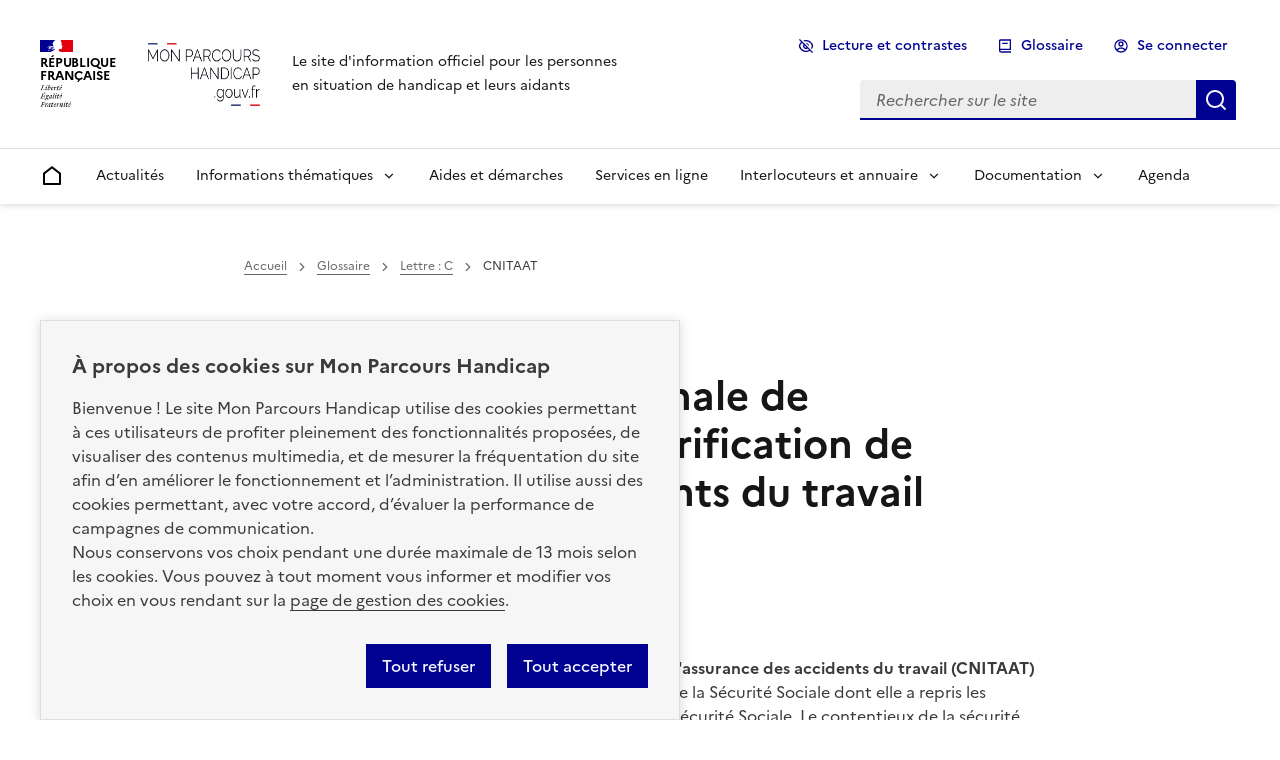

--- FILE ---
content_type: text/html; charset=UTF-8
request_url: https://www.monparcourshandicap.gouv.fr/glossaire/cnitaat
body_size: 16525
content:

<!DOCTYPE html>
<html lang="fr" dir="ltr" prefix="og: https://ogp.me/ns#" data-fr-theme="light" data-fr-js="true" data-fr-scheme="light">
  <head>
    <title>CNITAAT (Cour nationale de l&#039;incapacité et de la tarification de l&#039;assurance des accidents du travail) : définition | Mon Parcours Handicap</title>
    <meta charset="utf-8" />
<meta name="description" content="La définition de CNITAAT expliquée en détail." />
<link rel="canonical" href="https://www.monparcourshandicap.gouv.fr/glossaire/cnitaat" />
<meta name="robots" content="max-image-preview:large" />
<meta property="og:site_name" content="Mon Parcours Handicap" />
<meta property="og:type" content="article" />
<meta property="og:url" content="https://www.monparcourshandicap.gouv.fr/glossaire/cnitaat" />
<meta property="og:title" content="CNITAAT" />
<meta property="og:description" content="La cour nationale de l&#039;incapacité et de la tarification de l&#039;assurance des accidents du travail (CNITAAT) a remplacé en 1994 la commission nationale technique de la Sécurité Sociale dont elle a repris les attributions en matière de contentieux technique de la Sécurité Sociale. Le..." />
<meta property="og:image" content="https://www.monparcourshandicap.gouv.fr//themes/custom/mph/assets/images/logo-mph-meta.jpg" />
<meta property="og:image:url" content="https://www.mon-parcours-handicap-c.local/themes/custom/mph/assets/images/logo-mph-meta.jpg" />
<meta property="og:image:type" content="image/jpeg" />
<meta property="og:image:width" content="1200" />
<meta property="og:image:height" content="630" />
<meta property="og:updated_time" content="14/01/2026 - 04:24" />
<meta name="twitter:card" content="summary_large_image" />
<meta name="twitter:title" content="CNITAAT" />
<meta name="twitter:creator" content="@caissedesdepots" />
<meta name="twitter:image" content="https://www.monparcourshandicap.gouv.fr//themes/custom/mph/assets/images/logo-mph-twitter.jpg" />
<meta name="Generator" content="Drupal 11 (https://www.drupal.org)" />
<meta name="MobileOptimized" content="width" />
<meta name="HandheldFriendly" content="true" />
<meta name="viewport" content="width=device-width, initial-scale=1.0" />
<style>div#sliding-popup, div#sliding-popup .eu-cookie-withdraw-banner, .eu-cookie-withdraw-tab {background: #f6f6f6} div#sliding-popup.eu-cookie-withdraw-wrapper { background: transparent; } #sliding-popup h1, #sliding-popup h2, #sliding-popup h3, #sliding-popup p, #sliding-popup label, #sliding-popup div, .eu-cookie-compliance-more-button, .eu-cookie-compliance-secondary-button, .eu-cookie-withdraw-tab { color: #000000;} .eu-cookie-withdraw-tab { border-color: #000000;}</style>

    <link rel="shortcut icon" href="/themes/custom/mph/assets/images/favicon/favicon.ico" type="image/x-icon">
    <link rel="icon" href="/themes/custom/mph/assets/images/favicon/favicon.ico" type="image/x-icon">
    <link rel="apple-touch-icon" sizes="57x57" href="/themes/custom/mph/assets/images/favicon/apple-icon-57x57.png">
    <link rel="apple-touch-icon" sizes="60x60" href="/themes/custom/mph/assets/images/favicon/apple-icon-60x60.png">
    <link rel="apple-touch-icon" sizes="72x72" href="/themes/custom/mph/assets/images/favicon/apple-icon-72x72.png">
    <link rel="apple-touch-icon" sizes="76x76" href="/themes/custom/mph/assets/images/favicon/apple-icon-76x76.png">
    <link rel="apple-touch-icon" sizes="114x114" href="/themes/custom/mph/assets/images/favicon/apple-icon-114x114.png">
    <link rel="apple-touch-icon" sizes="120x120" href="/themes/custom/mph/assets/images/favicon/apple-icon-120x120.png">
    <link rel="apple-touch-icon" sizes="144x144" href="/themes/custom/mph/assets/images/favicon/apple-icon-144x144.png">
    <link rel="apple-touch-icon" sizes="152x152" href="/themes/custom/mph/assets/images/favicon/apple-icon-152x152.png">
    <link rel="apple-touch-icon" sizes="180x180" href="/themes/custom/mph/assets/images/favicon/apple-icon-180x180.png">
    <link rel="icon" type="image/png" sizes="36x36" href="/themes/custom/mph/assets/images/favicon/android-icon-36x36.png">
    <link rel="icon" type="image/png" sizes="48x48" href="/themes/custom/mph/assets/images/favicon/android-icon-48x48.png">
    <link rel="icon" type="image/png" sizes="72x72" href="/themes/custom/mph/assets/images/favicon/android-icon-72x72.png">
    <link rel="icon" type="image/png" sizes="96x96" href="/themes/custom/mph/assets/images/favicon/android-icon-96x96.png">
    <link rel="icon" type="image/png" sizes="144x144" href="/themes/custom/mph/assets/images/favicon/android-icon-144x144.png">
    <link rel="icon" type="image/png" sizes="192x192" href="/themes/custom/mph/assets/images/favicon/android-icon-192x192.png">
    <link rel="icon" type="image/png" sizes="32x32" href="/themes/custom/mph/assets/images/favicon/favicon-32x32.png">
    <link rel="icon" type="image/png" sizes="96x96" href="/themes/custom/mph/assets/images/favicon/favicon-96x96.png">
    <link rel="icon" type="image/png" sizes="16x16" href="/themes/custom/mph/assets/images/favicon/favicon-16x16.png">
    <link rel="manifest" href="/themes/custom/mph/assets/images/favicon/manifest.json">
    <meta name="msapplication-TileColor" content="#ffffff">
    <meta name="msapplication-TileImage" content="/themes/custom/mph/assets/images/favicon/ms-icon-144x144.png">
    <meta name="theme-color" content="#ffffff">
    <meta name="format-detection" content="telephone=no">

    <link rel="stylesheet" media="all" href="/sites/default/files/css/css_MOejIN7nQ5vkaqPv3reud4maJxIr6dDi_1wDNkA9C4s.css?delta=0&amp;language=fr&amp;theme=mph&amp;include=eJx1T1sOAiEMvBAuRyKlFGwslFA2cW8vuvq3fjXz6mRQB_k09g6yJQbR4pLl4SFBnzBZW8g6wuk4JeE4YDDZ9oaO9oCqD6Z1aheGhuSvyJAowy7T0XMKt8ev9gsdY8Jw-e2vEqomkIBmZ7qImgGvSRDjcLXfPSCSGWrLXD7E8kSQm81jtRZnh02qPoLRC1YFaSw" />
<link rel="stylesheet" media="all" href="/sites/default/files/css/css_UljPEw-LrpZ8rFR82-2C3CwASYIIV6jLtENPIliaOGU.css?delta=1&amp;language=fr&amp;theme=mph&amp;include=eJx1T1sOAiEMvBAuRyKlFGwslFA2cW8vuvq3fjXz6mRQB_k09g6yJQbR4pLl4SFBnzBZW8g6wuk4JeE4YDDZ9oaO9oCqD6Z1aheGhuSvyJAowy7T0XMKt8ev9gsdY8Jw-e2vEqomkIBmZ7qImgGvSRDjcLXfPSCSGWrLXD7E8kSQm81jtRZnh02qPoLRC1YFaSw" />
<link rel="stylesheet" media="print" href="/sites/default/files/css/css_o1h2bv8prkEsruAshbsTbmW4R9wnjyl_SvlI0mDvqEU.css?delta=2&amp;language=fr&amp;theme=mph&amp;include=eJx1T1sOAiEMvBAuRyKlFGwslFA2cW8vuvq3fjXz6mRQB_k09g6yJQbR4pLl4SFBnzBZW8g6wuk4JeE4YDDZ9oaO9oCqD6Z1aheGhuSvyJAowy7T0XMKt8ev9gsdY8Jw-e2vEqomkIBmZ7qImgGvSRDjcLXfPSCSGWrLXD7E8kSQm81jtRZnh02qPoLRC1YFaSw" />
<link rel="stylesheet" media="all" href="/sites/default/files/css/css_MGPB-FhiKJKOYJhA12YNq9JBR6irn04b5cPvh8X2cDg.css?delta=3&amp;language=fr&amp;theme=mph&amp;include=eJx1T1sOAiEMvBAuRyKlFGwslFA2cW8vuvq3fjXz6mRQB_k09g6yJQbR4pLl4SFBnzBZW8g6wuk4JeE4YDDZ9oaO9oCqD6Z1aheGhuSvyJAowy7T0XMKt8ev9gsdY8Jw-e2vEqomkIBmZ7qImgGvSRDjcLXfPSCSGWrLXD7E8kSQm81jtRZnh02qPoLRC1YFaSw" />

    

  </head>
  <body  class="path-node page-node-type-glossary-terms path-glossaire-cnitaat">
    
      <div class="dialog-off-canvas-main-canvas" data-off-canvas-main-canvas>
    <div class="fr-skiplinks">
	<nav role="navigation" class="fr-container"  aria-label="Accès rapides">
		<ul class="fr-skiplinks__list">
				<li><a class="fr-link" href="#contenu" id="top">Contenu principal</a></li>
					<li class="mph-display-sm"><a class="fr-link" href="#main-menu">Menu</a></li> 				<li class="mph-display-sm"><a class="fr-link" href="#header-search">Rechercher</a></li> 					<li><a class="fr-link" href="#footer">Pied de page</a></li>
		</ul>
	</nav>
</div>

<div id="app" class="node-14554">

	
				<header role="banner" class="fr-header">
		<div class="fr-header__body">
			<div class="fr-container">

								<div class="fr-header__body-row">

										<div class="fr-header__brand fr-enlarge-link">

												<div class="fr-header__brand-top">
														<div class="fr-header__logo">
								<p class="fr-logo">
									République <br> Française
								</p>
							</div>
																						<div class="fr-header__operator">
									<a href="/" title="Accueil Mon Parcours Handicap.gouv.fr">        <img src="/themes/custom/mph/assets/images/logo_mph.png" class="fr-responsive-img dsfr-drupal-logo" alt="Mon Parcours Handicap.gouv.fr" />
  
</a>
								</div>
																					<div class="fr-header__navbar">
								<button class="fr-btn fr-icon-eye-off-line" data-fr-opened="false" aria-controls="accessibility-tools-modal">
									Lecture et Contraste
								</button>
								<div role="search">
									<button class="fr-btn--lg fr-btn--search fr-btn" data-fr-opened="false" id="button-modal" aria-controls="modal-search-dsfr" title="Rechercher">
										Rechercher
									</button>
								</div>
																<nav role="navigation">
									<button class="fr-btn--lg fr-btn--menu fr-btn" data-fr-opened="false" aria-controls="modal-main-menu-dsfr" id="button-main-menu-mob" title="Menu principal">
										Menu
									</button>
								</nav>
							</div>
						</div>

																		<div class="fr-header__service">
							<!--<p class="fr-header__service-title">Mon Parcours Handicap</p>-->
															<p class="fr-header__service-tagline">Le site d&#039;information officiel pour les personnes en situation de handicap et leurs aidants</p>
													</div>
											</div>

										<div class="fr-header__tools">
																					<div class="fr-header__tools-links">
									  
  

							<ul class="fr-btns-group">
							<li class="access-tools-li">
					<button class="fr-btn fr-icon-eye-off-line" data-fr-opened="false" aria-controls="accessibility-tools-modal">
						Lecture et contrastes
					</button>
				</li>
														<li>
																															<a href="/glossaire/a" class="fr-icon-book-2-line fr-btn" data-drupal-link-system-path="glossaire/a">Glossaire</a>
											</li>
								
  
  
    <li class="button-login">
	<a href="https://www.monparcourshandicap.gouv.fr/espace-personnel/" class="fr-btn fr-icon-account-circle-line" title="Se connecter &dash; Accéder à l'identification">Se connecter</a>
</li>




<!-- MENU USER :: ONLY FOR NON CONNECTED USER  -->
<!--
<li id="menu-item-login" class="button-login" >
	<a class="fr-btn fr-icon-account-circle-line" href="https://www.monparcourshandicap.gouv.fr/espace-personnel" title="Accéder à l'identification">Se connecter</a>
</li>-->
<!-- MENU USER  :: ONLY FOR CONNECTED USER-->
<!---
<li>
	<a class="fr-btn fr-icon-account-circle-line" href="/">Mon compte</a>
</li>
<li>
	<button class="fr-btn fr-icon-logout-box-r-line" (click)="logout()">Se déconnecter</button>
</li>-->




			</ul>
			





								</div>
																			<div class="fr-header__search fr-modal" id="modal-search-dsfr">
							<div class="fr-container fr-container-lg--fluid" id="header-search">
								<button class="fr-link--close fr-link" aria-controls="modal-search-dsfr">Fermer</button>
								  <div id="block-handicapdsfrheadersearch">
  
    
  <div>
    <div id="form-search-dsfr">
	<form action="/recherche" method="get" class="fr-search-bar" role="search">
		<label class="fr-label" for="search-header-field">
			Rechercher sur le site
		</label>
		<input class="fr-input" placeholder="Rechercher sur le site" type="search" id="search-header-field" name="key" title="Rechercher sur le site">
		<button class="fr-btn" title="Lancer une recherche">
			Lancer une recherche
		</button>
	</form>
</div>

  </div>
</div>

							</div>
						</div>
					</div>
				</div>
			</div>
		</div>

											<div class="fr-header__menu fr-modal" id="modal-main-menu-dsfr" aria-labelledby="button-main-menu-mob">
					<div id="header-navigation" class="fr-container">
						<button class="fr-link--close fr-link" aria-controls="modal-main-menu-dsfr">Fermer</button>
						<div class="fr-header__menu-links"></div>
						  
								
<nav id="main-menu"  role="navigation"   class="fr-nav main-menu" aria-label="Menu principal">


  
									
		

											
				

													
              <ul class="fr-nav__list">
                                <li class="fr-nav__item">
          <a title="Accueil" href="/" class="fr-nav__link" target="_self" data-drupal-link-system-path="<front>" >
            <svg aria-hidden="true" viewbox="0 0 24 24" width="24" height="24">
              <path d="M21 20a1 1 0 0 1-1 1H4a1 1 0 0 1-1-1V9.49a1 1 0 0 1 .386-.79l8-6.222a1 1 0 0 1 1.228 0l8 6.222a1 1 0 0 1 .386.79V20zm-2-1V9.978l-7-5.444-7 5.444V19h14z"></path>
            </svg>
            <span class="fr-sr-only-lg fr-displayed-xs">Accueil</span>
          </a>
        </li>
    
    
            
      
      <li class="fr-nav__item">

        
                    
                    
          <a href="https://www.monparcourshandicap.gouv.fr/actualites" class="fr-nav__link" target="_self" data-drupal-link-system-path="actualites">Actualités</a>

              </li>
    
            
                    
      <li class="fr-nav__item">

        
          
          <button class="fr-nav__btn" aria-expanded="false" aria-controls="menu-informations-thmatiques-submenu-2">
            <span>Informations thématiques</span>
          </button>
					<div class="fr-collapse fr-menu" id="menu-informations-thmatiques-submenu-2">
                          <ul class="fr-menu__list">
    
    
            
      
      <li class="fr-nav__item">

        
                    
                    
          <a href="https://www.monparcourshandicap.gouv.fr/aides-techniques" class="fr-nav__link" target="_self" data-drupal-link-system-path="node/18695">Aides techniques/aides matérielles</a>

              </li>
    
            
      
      <li class="fr-nav__item">

        
                    
                    
          <a href="https://www.monparcourshandicap.gouv.fr/scolarite" class="fr-nav__link" target="_self" data-drupal-link-system-path="node/17107">Scolarité</a>

              </li>
    
            
      
      <li class="fr-nav__item">

        
                    
                    
          <a href="https://www.monparcourshandicap.gouv.fr/etudes-superieures" class="fr-nav__link" target="_self" data-drupal-link-system-path="node/17662">Études supérieures</a>

              </li>
    
            
      
      <li class="fr-nav__item">

        
                    
                    
          <a href="https://www.monparcourshandicap.gouv.fr/alternance" class="fr-nav__link" target="_self" data-drupal-link-system-path="node/6527">Formation en alternance</a>

              </li>
    
            
      
      <li class="fr-nav__item">

        
                    
                    
          <a href="https://www.monparcourshandicap.gouv.fr/emploi" class="fr-nav__link" target="_self" data-drupal-link-system-path="node/6481">Emploi et vie professionnelle</a>

              </li>
    
            
      
      <li class="fr-nav__item">

        
                    
                    
          <a href="https://www.monparcourshandicap.gouv.fr/formation-professionnelle" class="fr-nav__link" target="_self" data-drupal-link-system-path="node/6480">Formation professionnelle</a>

              </li>
    
            
      
      <li class="fr-nav__item">

        
                    
                    
          <a href="https://www.monparcourshandicap.gouv.fr/logement" class="fr-nav__link" target="_self" data-drupal-link-system-path="node/49535">Logement</a>

              </li>
    
            
      
      <li class="fr-nav__item">

        
                    
                    
          <a href="https://www.monparcourshandicap.gouv.fr/sport" class="fr-nav__link" target="_self" data-drupal-link-system-path="node/42827">Sport</a>

              </li>
    
            
      
      <li class="fr-nav__item">

        
                    
                    
          <a href="https://www.monparcourshandicap.gouv.fr/vie-intime-et-parentalite" class="fr-nav__link" target="_self" data-drupal-link-system-path="node/38314">Vie intime, consentement et parentalité</a>

              </li>
    
            
      
      <li class="fr-nav__item">

        
                    
                    
          <a href="https://www.monparcourshandicap.gouv.fr/prevention" class="fr-nav__link" target="_self" data-drupal-link-system-path="node/41745">Prévention des violences</a>

              </li>
    
            
      
      <li class="fr-nav__item">

        
                    
                    
          <a href="https://www.monparcourshandicap.gouv.fr/aidant" class="fr-nav__link" target="_self" data-drupal-link-system-path="node/42042">Aidant</a>

              </li>
        </ul>
  
          </div>

              </li>
    
            
      
      <li class="fr-nav__item">

        
                    
                    
          <a href="https://www.monparcourshandicap.gouv.fr/aides" class="fr-nav__link" target="_self" data-drupal-link-system-path="node/6511">Aides et démarches</a>

              </li>
    
            
      
      <li class="fr-nav__item">

        
                    
                    
          <a href="https://www.monparcourshandicap.gouv.fr/services-en-ligne" class="fr-nav__link" target="_self" data-drupal-link-system-path="node/23102">Services en ligne</a>

              </li>
    
            
                    
      <li class="fr-nav__item">

        
          
          <button class="fr-nav__btn" aria-expanded="false" aria-controls="menu-interlocuteurs-et-annuaire-submenu-5">
            <span>Interlocuteurs et annuaire</span>
          </button>
					<div class="fr-collapse fr-menu" id="menu-interlocuteurs-et-annuaire-submenu-5">
                          <ul class="fr-menu__list">
    
    
            
      
      <li class="fr-nav__item">

        
                    
                    
          <a href="https://www.monparcourshandicap.gouv.fr/principaux-interlocuteurs" class="fr-nav__link" target="_self" data-drupal-link-system-path="node/41753">Principaux interlocuteurs</a>

              </li>
    
            
      
      <li class="fr-nav__item">

        
                    
                    
          <a href="https://www.monparcourshandicap.gouv.fr/information-et-orientation/vos-numeros-utiles" class="fr-nav__link" target="_self" data-drupal-link-system-path="node/44241">Vos numéros utiles</a>

              </li>
    
            
      
      <li class="fr-nav__item">

        
                    
                    
          <a href="https://www.monparcourshandicap.gouv.fr/annuaire" class="fr-nav__link" target="_self" data-drupal-link-system-path="node/18067">Annuaire</a>

              </li>
        </ul>
  
          </div>

              </li>
    
            
                    
      <li class="fr-nav__item">

        
          
          <button class="fr-nav__btn" aria-expanded="false" aria-controls="menu-documentation-submenu-6">
            <span>Documentation</span>
          </button>
					<div class="fr-collapse fr-menu" id="menu-documentation-submenu-6">
                          <ul class="fr-menu__list">
    
    
            
      
      <li class="fr-nav__item">

        
                    
                    
          <a href="https://www.monparcourshandicap.gouv.fr/documentation/facile-lire-et-comprendre" class="fr-nav__link" target="_self" data-drupal-link-system-path="node/16964">Fiches en facile à lire et à comprendre</a>

              </li>
    
            
      
      <li class="fr-nav__item">

        
                    
                    
          <a href="https://www.monparcourshandicap.gouv.fr/temoignages" class="fr-nav__link" target="_self" data-drupal-link-system-path="temoignages">Témoignages</a>

              </li>
    
            
      
      <li class="fr-nav__item">

        
                    
                    
          <a href="https://www.monparcourshandicap.gouv.fr/videos-aides-et-demarches" class="fr-nav__link" target="_self" data-drupal-link-system-path="node/41759">Vidéos sur les aides et démarches</a>

              </li>
        </ul>
  
          </div>

              </li>
    
            
      
      <li class="fr-nav__item">

        
                    
                    
          <a href="https://www.monparcourshandicap.gouv.fr/agenda" class="fr-nav__link" target="_self" data-drupal-link-system-path="agenda">Agenda</a>

              </li>
        </ul>
  


				
								</nav>
			

					</div>
				</div>
					
	</header>
	
				<main  role="main"  class="fr-mb-16v" id="contenu">


									
									
						
												
		
						<div class="fr-container fr-pt-0w fr-pb-0w">
			<div class="fr-grid-row fr-grid-row--gutters">
			
			</div>
		</div>
								<div class="fr-container fr-pt-0w fr-pb-0w">


						


						
									
													<div class="fr-grid-row fr-grid-row--gutters fr-grid-row--center">
		
																								
						<div class="fr-col-12 fr-col-md-8 dsfr__main_content fr-my-12v" id="contenu-principal">
				

						<div class="intro">
																																																														<div class="fr-grid-row">
											<div class="fr-col-12">  

  
    

    <nav role="navigation" class="fr-breadcrumb" aria-label="Vous êtes ici ::">
  <button class="fr-breadcrumb__button" aria-expanded="false" aria-controls="breadcrumb-system">Voir le fil d'ariane</button>
    <div class="fr-collapse" id="breadcrumb-system">
    <ol class="fr-breadcrumb__list">
                    <li>
                      <a class="fr-breadcrumb__link" href="/">Accueil</a>
                  </li>
                      <li>
                      <a class="fr-breadcrumb__link" href="/glossaire">Glossaire</a>
                  </li>
                      <li>
                      <a class="fr-breadcrumb__link" href="/glossaire/c">Lettre : C</a>
                  </li>
                      <li>
                      <span class="fr-breadcrumb__link"  aria-current="page" >CNITAAT</span>
                  </li>
                  </ol>
  </div>
</nav>



</div>
										</div>
																								
																					


<script type="text/javascript">
	window.rsConf = {
	general: {
	usePost: true
	}
};
</script>


	<div class="fr-grid-row">
		<div class="fr-col-12">
			<div class="open-readspeaker-ui fr-mb-3w">
				<div class="readspeaker_button rs_skip rsbtn rs_preserve">
					<a class="rsbtn_play" title="Écoutez cette page en utilisant ReadSpeaker" accesskey="L" href="//app-eu.readspeaker.com/cgi-bin/rsent?customerid=11237&lang=fr&readid=&readclass=main-content&url=https://www.monparcourshandicap.gouv.fr/glossaire/cnitaat">
						<span class="rsbtn_left rsimg rspart">
							<span class="rsbtn_text">
								<span class="fr-icon-volume-up-line">Écouter</span>
							</span>
						</span>
						<!--<span class="rsbtn_right rsimg rsplay rspart"></span>-->
					</a>
				</div>
			</div>
		</div>
	</div>

													</div>
													<div id="main" class="mph-main-wrapper">
				<section class="section main-content">
							  
<div id="block-mph-pagetitle" class="page_title_block">
	
		
				

	<h1>CNITAAT : Cour nationale de l&#039;incapacité et de la tarification de l&#039;assurance des accidents du travail</h1>


	</div>


						  <div data-drupal-messages-fallback class="hidden"></div><div id="block-mph-content">
  
    
  <div>
    
<article >
		

	<div class="read_speacker_block"></div>

	<!-- Boutons de partage -->
	<div>
  
    
  <div>
    <div class="fr-share fr-pt-4v">
<p class="fr-share__title">Partager la page</p>
<ul class="fr-btns-group">
					<li>
								<a class="fr-btn fr-btn--facebook" aria-describedby="btn-facebook" title="Partager l'article sur Facebook - nouvelle fenêtre" href="https://www.facebook.com/sharer/sharer.php?u=https://www.monparcourshandicap.gouv.fr/glossaire/cnitaat&title=CNITAAT" target="_blank" rel="noopener" onclick="window.open(this.href,'Partager sur Facebook','toolbar=no,location=yes,status=no,menubar=no,scrollbars=yes,resizable=yes,width=600,height=450'); event.preventDefault();">Partager l'article sur <span lang="en">Facebook</span></a>
				<span class="fr-tooltip fr-placement" id="btn-facebook" role="tooltip" aria-hidden="true">Partager l'article sur <span lang="en">Facebook</span></span>
			</li>
							<li>
				<!-- Les paramètres de la reqûete doivent être URI-encodés (ex: encodeURIComponent() en js) -->
								<a class="fr-btn fr-btn--twitter-x" aria-describedby="btn-twitter" title="Partager l'article sur X (anciennement Twitter) - nouvelle fenêtre" href="https://twitter.com/intent/tweet?source=https://www.monparcourshandicap.gouv.fr/glossaire/cnitaat&text=CNITAAT https://www.monparcourshandicap.gouv.fr/glossaire/cnitaat&via=" target="_blank" rel="noopener" onclick="window.open(this.href,'Partager sur Twitter','toolbar=no,location=yes,status=no,menubar=no,scrollbars=yes,resizable=yes,width=600,height=420'); event.preventDefault();">Partager l'article sur X (anciennement <span lang="en">Twitter</span>)</a>
				<span class="fr-tooltip fr-placement" id="btn-twitter" role="tooltip" aria-hidden="true">Partager l'article sur X (anciennement <span lang="en">Twitter</span>)</span>
			</li>
		
					<li>
								<a class="fr-btn fr-btn--linkedin" aria-describedby="btn-linkedin" title="Partager l'article sur LinkedIn - nouvelle fenêtre" href="http://www.linkedin.com/shareArticle?mini=true&url=https://www.monparcourshandicap.gouv.fr/glossaire/cnitaat&title=CNITAAT&source=https://www.monparcourshandicap.gouv.fr" target="_blank" rel="noopener" onclick="window.open(this.href,'Partager sur LinkedIn','toolbar=no,location=yes,status=no,menubar=no,scrollbars=yes,resizable=yes,width=550,height=550'); event.preventDefault();">Partager l'article sur <span lang="en">LinkedIn</span></a>
				<span class="fr-tooltip fr-placement" id="btn-linkedin" role="tooltip" aria-hidden="true">Partager l'article sur <span lang="en">LinkedIn</span></span>
			</li>
		
					<li>
								<a class="fr-btn fr-btn--mail" href="mailto:?subject=CNITAAT&body=CNITAAT%0D%0A%0D%0ALa définition de CNITAAT expliquée en détail.%0D%0A%0D%0Ahttps://www.monparcourshandicap.gouv.fr/glossaire/cnitaat" aria-describedby="btn-mail" title="Partager l'article par email" target="_blank">Partager l'article par courriel</a>
				<span class="fr-tooltip fr-placement" id="btn-mail" role="tooltip" aria-hidden="true">Partager l'article par courriel</span>
			</li>
				<!--
				<li>
					<button onclick="PrintElem()" class="fr-btn fr-btn fr-icon-printer-line" title="Imprimer l'article">Imprimer l'article</button>
				</li>
				-->
		<li>
						<button class="fr-btn fr-btn--copy" aria-describedby="btn-copy" title="Copier dans le presse-papier" onclick="navigator.clipboard.writeText(window.location);alert('Adresse copiée dans le presse papier.');">Copier dans le presse-papier</button>
			<span class="fr-tooltip fr-placement" id="btn-copy" role="tooltip" aria-hidden="true">Copier dans le presse-papier</span>
		</li>
	</ul>
</div>


  </div>
</div>



	<div >
		
	<div class="field field--name-body field--type-text-with-summary field--label-visually_hidden">
											<div><p>La <strong>cour nationale de l'incapacité et de la tarification de l'assurance des accidents du travail (CNITAAT)</strong> a remplacé en 1994 la commission nationale technique de la Sécurité Sociale dont elle a repris les attributions en matière de contentieux technique de la Sécurité Sociale. Le contentieux de la sécurité sociale se compose du contentieux général, du contentieux technique et du contentieux du contrôle technique.</p>

<p>Le contentieux général concerne les différends relatifs à l'application des législations et réglementations de sécurité sociale et de mutualité sociale agricole qui ne relèvent pas, par leur nature, d'un autre contentieux (<a href="https://www.legifrance.gouv.fr/affichCodeArticle.do?cidTexte=LEGITEXT000006073189&amp;idArticle=LEGIARTI000006741153">art. L.142-1 du code de la sécurité sociale</a>).</p>

<p>Le contentieux technique concerne spécifiquement les différends d'ordre médical (détermination de l'état ou du degré d'invalidité, de l'état d'incapacité permanente de travail et du taux de cette incapacité, en cas d'accident du travail ou de maladie professionnelle, de la tarification des cotisations dues par les entreprises au titre des accidents du travail et des maladies professionnelles (<a href="https://www.legifrance.gouv.fr/affichCodeArticle.do?idArticle=LEGIARTI000033975707&amp;cidTexte=LEGITEXT000006073189&amp;dateTexte=20170129">art. L.143-1 du code de la sécurité sociale</a>).</p>

<p>Le contentieux du contrôle technique concerne les abus, fraudes et tous faits intéressant l'exercice des professions médicales et de certaines professions paramédicales (<a href="https://www.legifrance.gouv.fr/affichCodeArticle.do?cidTexte=LEGITEXT000006073189&amp;idArticle=LEGIARTI000006740455">art. L. 145-1</a> et <a href="https://www.legifrance.gouv.fr/affichCodeArticle.do?idArticle=LEGIARTI000006741186&amp;cidTexte=LEGITEXT000006073189&amp;dateTexte=20061227">L. 145-5-1</a> du code de la sécurité sociale).</p>

<p>La CNITAAT constitue depuis 2003 <a href="https://www.legifrance.gouv.fr/affichTexte.do?cidTexte=JORFTEXT000000603784">le second degré</a> de juridiction de l'ordre judiciaire, chargé du contentieux technique de la sécurité sociale, le premier degré étant constitué par les Tribunaux du Contentieux de l'Incapacité (TCI). La CNITAAT statue donc en appel des jugements des TCI.</p>

<p>Elle statue également en premier et dernier ressort, c'est-à-dire directement et sans possibilité d'appel, sur les contestations en matière de tarification des cotisations dues par les entreprises au titre des accidents du travail et des maladies professionnelles.</p>

<p>En résumé, la CNITAAT est essentiellement la «&nbsp;cour d'appel&nbsp;» des jugements des TCI.</p>

<p>Elle rend des arrêts qui peuvent être contestés par des pourvois devant la Cour de cassation.</p>

<p>La CNITAAT, cour nationale comme son nom l'indique, a donc seule compétence sur l'ensemble du territoire national.</p>

<p>Elle est située à Amiens, chef-lieu de la région Picardie et du département de la Somme.</p>

<p><a href="http://www.cnitaat.fr/"><strong>Source</strong></a><br>
&nbsp;</p></div>
							</div>

	</div>
	</article>

  </div>
</div>


		</section>
	</div>
									</div><!-- end dsfr__main_content -->
						</div>
		<div class="fr-container fr-my-5w">
			<div class="fr-grid-row fr-grid-row--right">
				<a class="fr-link fr-icon-arrow-up-fill fr-link--icon-left" href="#top">
					Haut de page
				</a>
			</div>
		</div>
		</div>
	</main>

	
	
						
				
			
				<footer role="contentinfo" class="fr-footer" id="footer">

						
																										  														  														  														  																																				
					<div class="fr-footer__top">
						<div class="fr-container">
							<div class="fr-grid-row fr-grid-row--start fr-grid-row--gutters">

								 
																												
																													 <div class="fr-col-12 fr-col-md-3">  
								

				
		

							<h2 class="fr-footer__top-cat">Aides et démarches</h2>

				
				

													
							<ul class="fr-footer__top-list">
																	<li>
																															<a href="https://www.monparcourshandicap.gouv.fr/aides/lallocation-deducation-de-lenfant-handicape-aeeh" class="fr-footer__top-link" data-drupal-link-system-path="node/14669">Allocation d’éducation de l’enfant handicapé</a>
											</li>
														<li>
																															<a href="https://www.monparcourshandicap.gouv.fr/aides/lallocation-aux-adultes-handicapes-aah" class="fr-footer__top-link" data-drupal-link-system-path="node/6526">Allocation aux adultes handicapés</a>
											</li>
														<li>
																															<a href="https://www.monparcourshandicap.gouv.fr/aides/la-carte-mobilite-inclusion-mention-priorite" class="fr-footer__top-link" data-drupal-link-system-path="node/14665">Carte mobilité inclusion priorité</a>
											</li>
														<li>
																															<a href="https://www.monparcourshandicap.gouv.fr/aides/la-prestation-de-compensation-du-handicap-pch" class="fr-footer__top-link" data-drupal-link-system-path="node/14668">Prestation de compensation du handicap</a>
											</li>
														<li>
																															<a href="https://www.monparcourshandicap.gouv.fr/aides/la-pension-dinvalidite-un-revenu-pour-compenser-la-perte-de-capacite-de-travail" class="fr-footer__top-link" data-drupal-link-system-path="node/14663">Pension d&#039;invalidité</a>
											</li>
														<li>
																															<a href="https://www.monparcourshandicap.gouv.fr/aides/le-depot-du-dossier-et-le-traitement-de-la-demande-par-la-maison-departementale-des-personnes" class="fr-footer__top-link" data-drupal-link-system-path="node/14661">MDPH : dépôt et traitement de la demande</a>
											</li>
														<li>
																															<a href="https://www.monparcourshandicap.gouv.fr/aides/mdph-en-ligne" class="fr-footer__top-link" data-drupal-link-system-path="node/18045">MDPH en ligne</a>
											</li>
							</ul>
			


				
				
</div> 																													 <div class="fr-col-12 fr-col-md-3">  
								

				
		

							<h2 class="fr-footer__top-cat">Scolarité et études supérieures</h2>

				
				

													
							<ul class="fr-footer__top-list">
																	<li>
																															<a href="https://www.monparcourshandicap.gouv.fr/scolarite/quelles-sont-les-differentes-modalites-de-scolarisation-de-lecole-maternelle-au-lycee" class="fr-footer__top-link" data-drupal-link-system-path="node/17113">Parcours de scolarisation</a>
											</li>
														<li>
																															<a href="https://www.monparcourshandicap.gouv.fr/scolarite/quest-ce-que-le-geva-sco" class="fr-footer__top-link" data-drupal-link-system-path="node/17111">Geva-sco</a>
											</li>
														<li>
																															<a href="https://www.monparcourshandicap.gouv.fr/scolarite/ppre-pai-pap-pps-en-quoi-consistent-les-differentes-possibilites-dappui-la-scolarisation" class="fr-footer__top-link" data-drupal-link-system-path="node/17112">PPRE, PAI, PAP, PPS</a>
											</li>
														<li>
																															<a href="https://www.monparcourshandicap.gouv.fr/scolarite/quels-sont-les-accompagnements-notifies-par-la-mdph-dans-le-pps" class="fr-footer__top-link" data-drupal-link-system-path="node/17122">PPS et accompagnements possibles</a>
											</li>
														<li>
																															<a href="https://www.monparcourshandicap.gouv.fr/scolarite/quelles-sont-les-possibilites-damenagements-et-dadaptations" class="fr-footer__top-link" data-drupal-link-system-path="node/17129">Aménagement et adaptations de la scolarité</a>
											</li>
														<li>
																															<a href="https://www.monparcourshandicap.gouv.fr/etudes-superieures/quels-sont-vos-droits-et-les-obligations-des-etablissements-denseignement" class="fr-footer__top-link" data-drupal-link-system-path="node/17681">Études supérieures : compensation du handicap</a>
											</li>
														<li>
																															<a href="https://www.monparcourshandicap.gouv.fr/etudes-superieures/comment-se-former-en-alternance-avec-un-handicap" class="fr-footer__top-link" data-drupal-link-system-path="node/17663">Alternance et handicap</a>
											</li>
							</ul>
			


				
				
</div> 																													 <div class="fr-col-12 fr-col-md-3">  
								

				
		

							<h2 class="fr-footer__top-cat">Emploi et formation</h2>

				
				

													
							<ul class="fr-footer__top-list">

																	<li>
																															<a href="https://www.monparcourshandicap.gouv.fr/aides/la-reconnaissance-de-la-qualite-de-travailleur-handicape-rqth" class="fr-footer__top-link" data-drupal-link-system-path="node/6397">Faire reconnaître son handicap</a>
											</li>
														<li>
																															<a href="https://www.monparcourshandicap.gouv.fr/emploi/compenser-votre-handicap-dans-lemploi" class="fr-footer__top-link" data-drupal-link-system-path="node/6491">Compenser son handicap en emploi</a>
											</li>
														<li>
																															<a href="https://www.monparcourshandicap.gouv.fr/emploi/qui-peut-vous-accompagner-vers-lemploi" class="fr-footer__top-link" data-drupal-link-system-path="node/6718">Être accompagné vers l&#039;emploi</a>
											</li>
														<li>
																															<a href="https://www.monparcourshandicap.gouv.fr/emploi/effectuer-une-immersion-professionnelle-pour-confirmer-votre-choix" class="fr-footer__top-link" data-drupal-link-system-path="node/6454">Effectuer une immersion professionnelle</a>
											</li>
														<li>
																															<a href="https://www.monparcourshandicap.gouv.fr/emploi/travailler-dans-une-entreprise-adaptee" class="fr-footer__top-link" data-drupal-link-system-path="node/6497">Travailler dans une entreprise adaptée</a>
											</li>
														<li>
																															<a href="https://www.monparcourshandicap.gouv.fr/emploi/travailler-en-esat" class="fr-footer__top-link" data-drupal-link-system-path="node/6493">Travailler en Ésat</a>
											</li>
														<li>
																															<a href="https://www.monparcourshandicap.gouv.fr/formation-professionnelle/le-financement-des-formations" class="fr-footer__top-link" data-drupal-link-system-path="node/6505">Financer sa formation professionnelle</a>
											</li>
							</ul>
			


				
				
</div> 																													 <div class="fr-col-12 fr-col-md-3">  
								

				
		

							<h2 class="fr-footer__top-cat">Nous connaître et contribuer</h2>

				
				

													
							<ul class="fr-footer__top-list">
																	<li>
																															<a href="https://www.monparcourshandicap.gouv.fr/mon-parcours-handicap-cest-quoi" class="fr-footer__top-link" data-drupal-link-system-path="node/16857">Mon Parcours Handicap, c&#039;est quoi ?</a>
											</li>
														<li>
																															<a href="https://www.monparcourshandicap.gouv.fr/qui-sommes-nous" class="fr-footer__top-link" data-drupal-link-system-path="node/6435">Qui sommes-nous ?</a>
											</li>
														<li>
																															<a href="https://www.monparcourshandicap.gouv.fr/nos-partenaires" class="fr-footer__top-link" data-drupal-link-system-path="node/14456">Nos partenaires contributeurs</a>
											</li>
														<li>
																															<a href="https://www.monparcourshandicap.gouv.fr/espace-presse-et-communication" class="fr-footer__top-link" data-drupal-link-system-path="node/14732">Presse et communication</a>
											</li>
														<li>
																															<a href="https://www.monparcourshandicap.gouv.fr/la-communaute-mon-parcours-handicap" class="fr-footer__top-link" data-drupal-link-system-path="node/38301">Communauté Mon Parcours Handicap</a>
											</li>
														<li>
																															<a href="https://www.monparcourshandicap.gouv.fr/proposer-un-evenement" class="fr-footer__top-link" data-drupal-link-system-path="node/14738">Formulaire proposer un événement</a>
											</li>
														<li>
																															<a href="https://www.monparcourshandicap.gouv.fr/formulaire-de-contact" class="fr-footer__top-link" data-drupal-link-system-path="node/6482">Formulaire de contact</a>
											</li>
							</ul>
			


				
				
</div> 																																																																			
								
							</div>
						</div>
					</div>
							
						<div class="fr-container">
								<div class="fr-footer__body fr-footer__body--operator">
					<div class="fr-footer__brand">
						<p class="fr-logo">
							République <br> Française
						</p>
												<a class="footer-logo-cnsa" href="https://service-public-autonomie.fr/" rel="external" title="Accueil - Service public de l'autonomie">
							<img src="/themes/custom/mph/assets/images/cnsa_logo_recarde.jpg" alt="Service public de l'autonomie">
						</a>
						<!--
						<a class="footer-logo-cdc" href="https://www.caissedesdepots.fr/" rel="external">
							<img src="/themes/custom/mph/assets/images/caissedesdepots.png" alt="Accueil Caisse des Dépôts">
						</a>
						-->
					</div>
					<div class="fr-footer__content">

															<div class="fr-footer__content-desc">  <div id="block-handicapdsfrfooterbodypresentation">
  
    
  <div>
    <p>Mon Parcours Handicap, le site officiel pour les personnes en situation de handicap et leurs aidants.</p>
<p>Retrouvez sur ce site, développé par la Caisse nationale de solidarité pour l'autonomie (Cnsa) en partenariat avec la Caisse des Dépôts (CDC), toutes les informations, ressources et services utiles pour connaître vos droits, effectuer vos démarches, identifier vos interlocuteurs.</p>





  </div>
</div>

</div>
							
														<div class="fr-footer__content-list_ctn">  
					
				<div  id="block-footerliensexternes" class="fr-sidemenu">
		
									
		

											
				

													<h2 class="sr-only">Nos sites partenaires</h2>
				    <ul class="fr-footer__content-list">
							                <li class="fr-footer__content-item">

																																<a href="https://info.gouv.fr" class="fr-footer__content-link" target="_blank" title="info.gouv.fr - Nouvelle fenêtre">info.gouv.fr</a>
											</li>
				                <li class="fr-footer__content-item">

																																<a href="https://www.service-public.fr/" class="fr-footer__content-link" target="_blank" title="service-public.fr - Nouvelle fenêtre">service-public.fr</a>
											</li>
				                <li class="fr-footer__content-item">

																																<a href="https://www.legifrance.gouv.fr/" class="fr-footer__content-link" target="_blank" title="legifrance.gouv.fr - Nouvelle fenêtre">legifrance.gouv.fr</a>
											</li>
				                <li class="fr-footer__content-item">

																																<a href="https://www.data.gouv.fr/fr/" class="fr-footer__content-link" target="_blank" title="data.gouv.fr - Nouvelle fenêtre">data.gouv.fr</a>
											</li>
							</ul>
			



				
									</div>

</div>
							
							
					</div>
				</div>
																					
													
								<div class="fr-footer__partners">
					<h2 class="fr-footer__partners-title">Nos partenaires</h2>
					<div class="fr-footer__partners-logos">
												<div class="fr-footer__partners-main">
							  <div id="block-handicapdsfrfootermainpartner-2">
  
    
  <div>
    <a class="fr-footer__partners-link" href="https://www.caissedesdepots.fr/" rel="external" title="Accueil - Caisse des Dépôts Groupe - La Caisse des Dépôts accompagne les parcours de vie">
  <img class="fr-footer__logo" src="/themes/custom/mph/assets/images/caissedesdepots.png" alt="Caisse des Dépôts Groupe">
  <span class="fr-ml-1w">La Caisse des Dépôts accompagne les parcours de vie</span>
</a>


  </div>
</div>


						</div>
																		<div class="fr-footer__partners-sub">
						  <div id="block-handicapdsfrfooterpartners-2">
  
    
  <div>
    

  </div>
</div>


						</div>
											</div>
				</div>
												<div class="fr-footer__bottom">
										  
  <h2 class="sr-only">Informations sur le site</h2>

							<ul class="fr-footer__bottom-list">
																	<li class="fr-footer__bottom-item mph-no-whitespace">
																															<a href="https://www.monparcourshandicap.gouv.fr/plan-du-site" class="fr-footer__bottom-link" data-drupal-link-system-path="node/6472">Plan du site</a>
											</li>
														<li class="fr-footer__bottom-item mph-no-whitespace">
																															<a href="https://www.monparcourshandicap.gouv.fr/accessibilite-numerique" class="fr-footer__bottom-link" data-drupal-link-system-path="node/6432">Accessibilité : totalement conforme</a>
											</li>
														<li class="fr-footer__bottom-item mph-no-whitespace">
																															<a href="https://www.monparcourshandicap.gouv.fr/mentions-legales" class="fr-footer__bottom-link" data-drupal-link-system-path="node/6434">Mentions légales</a>
											</li>
														<li class="fr-footer__bottom-item mph-no-whitespace">
																															<a href="https://www.monparcourshandicap.gouv.fr/donnees-personnelles" class="fr-footer__bottom-link" data-drupal-link-system-path="node/6433">Données personnelles</a>
											</li>
														<li class="fr-footer__bottom-item mph-no-whitespace">
																															<a href="https://www.monparcourshandicap.gouv.fr/conditions-generales-dutilisation-cgu" class="fr-footer__bottom-link" data-drupal-link-system-path="node/14455">CGU</a>
											</li>
														<li class="fr-footer__bottom-item mph-no-whitespace">
																															<a href="https://www.monparcourshandicap.gouv.fr/politique-des-cookies" class="fr-footer__bottom-link" data-drupal-link-system-path="node/6469">Politique des cookies</a>
											</li>
														<li class="fr-footer__bottom-item mph-no-whitespace">
																															<a href="https://www.monparcourshandicap.gouv.fr/ajax/ecc-opt-ins-callback" role="button" class="use-ajax fr-footer__bottom-link" data-fr-opened="false" aria-controls="fr-modal-opt" data-drupal-link-system-path="ajax/ecc-opt-ins-callback">Gestion des cookies</a>
											</li>
														<li class="fr-footer__bottom-item mph-no-whitespace">
																															<a href="https://www.monparcourshandicap.gouv.fr/aide-sur-ce-site" class="fr-footer__bottom-link" data-drupal-link-system-path="node/6534">Aide sur ce site</a>
											</li>
							</ul>
			





										
					<div class="fr-footer__bottom-copy">
												<p>
							Sauf mention contraire, tous les contenus de ce site sont sous
<a href="https://github.com/etalab/licence-ouverte/blob/master/LO.md" rel='noopener' title="licence etalab-2.0 - Nouvelle fenêtre" target="_blank">licence etalab-2.0</a>

						</p>
																	</div>
				</div>
			</div>

	</footer>
	
		<div>
  
    
  <div>
    <dialog aria-labelledby="accessibility-title" id="accessibility-tools-modal" class="fr-modal">
	<div class="fr-container fr-container--fluid fr-container-md">
		<div class="fr-grid-row fr-grid-row--center">
			<div class="fr-col-12 fr-col-md-8">
				<div class="fr-modal__body fr-scroll-shadow" data-fr-js-modal-body="true" style="--modal-max-height:258px;">
					<div class="fr-modal__header">
						<button aria-controls="accessibility-tools-modal" class="fr-link--close fr-link"
							data-fr-js-modal-button="true">
							Fermer
						</button>
					</div>
					<div class="fr-modal__content js-access-tools-content">
						<h1 id="accessibility-title" class="fr-modal__title">Paramètres d’accessibilité</h1>
						<div class="fr-consent-service">
							<fieldset id="a42-ac-contrast" class="fr-fieldset fr-fieldset--inline">
								<legend class="fr-consent-service__title">
									Contrastes
								</legend>
								<div class="fr-consent-service__radios">
									<div class="fr-radio-group">
										<input type="radio" value="a42-ac-default-contrast" id="contrast-default" name="contrast">
										<label for="contrast-default" class="fr-label">Par défaut</label>
									</div>
									<div class="fr-radio-group">
										<input type="radio" value="a42-ac-high-contrast" id="contrast-high" name="contrast">
										<label for="contrast-high" class="fr-label">Renforcer</label>
									</div>
									<div class="fr-radio-group">
										<input type="radio" value="a42-ac-inv-contrast" id="contrast-inv" name="contrast">
										<label for="contrast-inv" class="fr-label">Inverser</label>
									</div>
								</div>
							</fieldset>
						</div>
						<div class="fr-consent-service">
							<fieldset id="a42-ac-font" class="fr-fieldset fr-fieldset--inline">
								<legend class="fr-consent-service__title">
									Police (dyslexie)
								</legend>
								<div class="fr-consent-service__radios">
									<div class="fr-radio-group">
										<input type="radio" value="a42-ac-dys-font-default" id="dyslexie-default" name="dyslexie">
										<label for="dyslexie-default" class="fr-label">Par défaut
										</label>
									</div>
									<div class="fr-radio-group">
										<input type="radio" value="a42-ac-dys-font" id="dyslexie-apply" name="dyslexie">
										<label for="dyslexie-apply" class="fr-label">Adapter
										</label>
									</div>
								</div>
							</fieldset>
						</div>
						<div class="fr-consent-service">
							<fieldset id="a42-ac-line-spacing" class="fr-fieldset fr-fieldset--inline">
								<legend class="fr-consent-service__title">
									Interlignage
								</legend>
								<div class="fr-consent-service__radios">
									<div class="fr-radio-group">
										<input type="radio" value="a42-ac-dys-spacing-default" id="spacing-default" name="spacing">
										<label for="spacing-default" class="fr-label">Par défaut</label>
									</div>
									<div class="fr-radio-group">
										<input type="radio" value="a42-ac-dys-spacing" id="spacing-apply" name="spacing">
										<label for="spacing-apply" class="fr-label">Augmenter</label>
									</div>
								</div>
							</fieldset>
						</div>
						<div class="fr-consent-service">
							<fieldset id="a42-ac-justification" class="fr-fieldset fr-fieldset--inline">
								<legend class="fr-consent-service__title">
									Justification
								</legend>
								<div class="fr-consent-service__radios">
									<div class="fr-radio-group">
										<input type="radio" value="a42-ac-cancel-justification-default" id="justification-default"
											name="justification">
										<label for="justification-default" class="fr-label">Par défaut</label>
									</div>
									<div class="fr-radio-group">
										<input type="radio" value="a42-ac-cancel-justification" id="justification-cancel"
											name="justification">
										<label for="justification-cancel" class="fr-label">Supprimer</label>
									</div>
								</div>
							</fieldset>
						</div>
						<div class="fr-consent-service">
							<fieldset id="a42-ac-increase-ui-elements-size" class="fr-fieldset fr-fieldset--inline">
								<legend class="fr-consent-service__title">
									Augmenter la taille des zones interactives
								</legend>
								<div class="fr-consent-service__radios">
									<div class="fr-radio-group">
										<input type="radio" value="a42-ac-increase-ui-elements-size-default" id="increase-ui-elements-size-default" name="increase">
										<label for="increase-ui-elements-size-default" class="fr-label">Par défaut</label>
									</div>
									<div class="fr-radio-group">
										<input type="radio" value="a42-ac-increase-ui-elements-size" id="increase-ui-elements-size-cancel" name="increase">
										<label for="increase-ui-elements-size-cancel" class="fr-label">Augmenter</label>
									</div>
								</div>
							</fieldset>
						</div>
					</div>
				</div>
			</div>
		</div>
	</div>
</dialog>




  </div>
</div>

	

			<dialog id="fr-theme-modal" class="fr-modal" aria-labelledby="fr-theme-modal-title">
			<div class="fr-container fr-container--fluid fr-container-md">
				<div class="fr-grid-row fr-grid-row--center">
					<div class="fr-col-12 fr-col-md-6 fr-col-lg-4">
						<div class="fr-modal__body">
							<div class="fr-modal__header">
								<button class="fr-link--close fr-link" aria-controls="fr-theme-modal">Fermer</button>
							</div>
							<div class="fr-modal__content">
								<h1 id="fr-theme-modal-title" class="fr-modal__title">
									Paramètres d'affichage
								</h1>
								<div id="fr-display" class="fr-form-group fr-display">
									<div class="fr-form-group">
										<fieldset class="fr-fieldset">
											<legend class="fr-fieldset__legend fr-text--regular" id='-legend'>
												Choose a theme to customize the look of the site.
											</legend>
											<div class="fr-fieldset__content">
												<div class="fr-radio-group fr-radio-rich">
													<input value="light" type="radio" id="fr-radios-theme-light" name="fr-radios-theme">
													<label class="fr-label" for="fr-radios-theme-light">Light theme
													</label>
													<div class="fr-radio-rich__img" data-fr-inject-svg>
														<img
														src="/themes/custom/dsfr/dist/dsfr/artwork/light.svg" alt=""/>
													<!-- The alternative of the image (alt attribute) must remain empty because the image is illustrative and should not be rendered to assistive technologies -->
													</div>
												</div>
												<div class="fr-radio-group fr-radio-rich">
													<input value="dark" type="radio" id="fr-radios-theme-dark" name="fr-radios-theme">
													<label class="fr-label" for="fr-radios-theme-dark">Dark theme
													</label>
													<div class="fr-radio-rich__img" data-fr-inject-svg>
														<img
														src="/themes/custom/dsfr/dist/dsfr/artwork/dark.svg" alt=""/>
													<!-- The alternative of the image (alt attribute) must remain empty because the image is illustrative and should not be rendered to assistive technologies -->
													</div>
												</div>
												<div class="fr-radio-group fr-radio-rich">
													<input value="system" type="radio" id="fr-radios-theme-system" name="fr-radios-theme">
													<label class="fr-label" for="fr-radios-theme-system">Système
														<span class="fr-hint-text">Use system settings.</span>
													</label>
													<div class="fr-radio-rich__img" data-fr-inject-svg>
														<!--img
														src="/themes/custom/dsfr/dist/dsfr/artwork/system.svg" alt=""/-->
													<!-- The alternative of the image (alt attribute) must remain empty because the image is illustrative and should not be rendered to assistive technologies -->
													</div>
												</div>
											</div>
										</fieldset>
									</div>
								</div>
							</div>
						</div>
					</div>
				</div>
			</div>
		</dialog>
	
<dialog id="fr-modal-opt" class="fr-modal" data-fr-js-modal aria-labelledby="modal-opt-title">
	<div class="fr-container fr-container--fluid fr-container-md">
		<div class="fr-grid-row fr-grid-row--center">
			<div class="fr-col-12 fr-col-md-10 fr-col-lg-8">
				<div class="fr-modal__body fr-scroll-shadow" data-fr-js-modal-body="true" style="--modal-max-height:264px;">
					<div class="fr-modal__header">
						<button aria-controls="fr-modal-opt" class="fr-btn--lg fr-btn fr-btn--close" data-fr-js-modal-button="true">
							Fermer
						</button>
					</div>
					<div class="fr-modal__content">
						<div class="fr-consent-manager">
	<h2 id="modal-opt-title">Gestion des
		<span lang="en">cookies</span>
	</h2>
	<p>Les fonctionnalités du site www.monparcourshandicap.gouv.fr , listées ci-dessous, s’appuient sur des services proposés par des tiers (Matomo et Youtube).</p>

	<p>Si vous donnez votre accord (consentement), des
		<span lang="en">cookies</span>
		seront utilisés :</p>
	<ul>
		<li>pour vous permettre de visualiser directement sur le site internet du contenu hébergé par ces tiers (par exemple des vidéos sur Youtube) ;</li>
		<li>pour nous permettre de mesurer l’audience du site internet.</li>
	</ul>

	<p>
		Via ces
		<span lang="en">cookies</span>, ces tiers collecteront et utiliseront vos données de navigation pour des finalités qui leur sont propres, conformément à leur politique de confidentialité. Vous pouvez consulter leur politique en cliquant sur les liens ci-dessous.
	</p>
	<p class="text-mar-top">
		<strong>Cette page vous permet de donner ou de retirer votre consentement, soit globalement soit finalité
															par finalité</strong>.</p>
</div>

<div class="fr-consent-service fr-consent-manager__header">
	<fieldset class="fr-fieldset fr-fieldset--inline" data-category="all">

		<legend class="fr-consent-service__title">
			Préférences pour tous les services.
			<br><a href="/donnees-personnelles" data-fr-js-modal-button="true">Données personnelles</a>
		</legend>
		<div class="fr-consent-service__radios js-consent-all">
			<div class="fr-btns-group fr-btns-group--inline fr-btns-group--right">
				<button id="ecc-optin-b1" type="button" data-title="ecc-optin-t1" data-btninverse="ecc-optin-b2" class="fr-btn accept-all fr-btn--secondary">Tout accepter</button>
				<button id="ecc-optin-b2" type="button" data-title="ecc-optin-t1" data-btninverse="ecc-optin-b1" class="fr-btn decline-all fr-btn--secondary">Tout refuser</button>
			</div>
		</div>
	</fieldset>
</div>

<div class="optins-categories">
	<h3 class="fr-mt-4w">Paramétrer les
		<span lang="en">cookies</span>
	</h3>
	<div class="fr-consent-service">
		<fieldset class="fr-fieldset fr-fieldset--inline" data-category="matomo">

			<legend aria-describedby="finality-0-desc" class="fr-consent-service__title">
				Mesure d'audience :	Matomo
			</legend>

			<div class="fr-consent-service__radios">

				<div class="fr-radio-group">
					<input id="ecc-optin-b3" type="radio" name="consent-audiance" class="accept">
					<label for="ecc-optin-b3" class="fr-label accept">Accepter</label>
				</div>

				<div class="fr-radio-group">
					<input type="radio" id="ecc-optin-b4" name="consent-audiance" class="decline">
					<label for="ecc-optin-b4" class="fr-label decline">Refuser</label>
				</div>

			</div>

			<p id="finality-0-desc" class="fr-consent-service__desc">
				Les services de mesure d'audience permettent de générer des statistiques de fréquentation utiles à l'amélioration du site.
			</p>
			<p>
				<a href="https://matomo.org/privacy-policy/" target="_blank" class="fr-mb-3w">
					Consultez la politique de confidentialité de Matomo (nouvelle fenêtre)
				</a>
			</p>

		</fieldset>
	</div>
	<div class="fr-consent-service">
		<fieldset class="fr-fieldset fr-fieldset--inline" data-category="youtube">

			<legend aria-describedby="finality-yt-hybride-desc" class="fr-consent-service__title">

				Vidéos :
				<span lang="en">Youtube</span>
			</legend>
			<div class="fr-consent-service__radios">
				<div class="fr-radio-group"><input type="radio" id="ecc-optin-b7" name="consent-finality-yt-hybride" class="accept">
					<label for="ecc-optin-b7" class="fr-label">Accepter
					</label>
				</div>
				<div class="fr-radio-group">
					<input type="radio" id="ecc-optin-b8" name="consent-finality-yt-hybride" class="decline">


					<label for="ecc-optin-b8" class="fr-label">Refuser

					</label>
				</div>
			</div>
			<p id="finality-yt-hybride-desc" class="fr-consent-service__desc">
				Les
				<span lang="en">cookies</span>
				déposés via les services de partage de vidéo ont pour finalité de permettre à l’utilisateur
																			de visionner directement sur le site le contenu multimédia.
			</p>
			<p>
				<a href="https://www.google.fr/intl/fr/policies/privacy/" target="_blank" class="fr-mb-3w">
					Consultez la politique de confidentialité de
					<span lang="en">Youtube</span>
					(nouvelle fenêtre)
				</a>
			</p>

		</fieldset>

	</div>

	
			<div class="fr-consent-service">
			<fieldset class="fr-fieldset fr-fieldset--inline" data-category="campaign2">
				<legend aria-describedby="finality-campaign2-hybride-desc" class="fr-consent-service__title">
					Meta (Facebook)
				</legend>
				<div class="fr-consent-service__radios">
					<div class="fr-radio-group"><input type="radio" id="ecc-optin-b11" name="consent-finality-campaign2-hybride" class="accept">
						<label for="ecc-optin-b11" class="fr-label">Accepter
						</label>
					</div>
					<div class="fr-radio-group">
						<input type="radio" id="ecc-optin-b12" name="consent-finality-campaign2-hybride" class="decline">
						<label for="ecc-optin-b12" class="fr-label">Refuser
						</label>
					</div>
				</div>
				<div id="finality-campaign2-hybride-desc" class="fr-consent-service__desc">
					<p>Ce service dépose 7 <span lang="en" dir="ltr">cookies</span>. Ces <span lang="en" dir="ltr">cookies</span> sont déposés par la société Facebook le cadre d’une campagne de communication.</p>
				</div>
				<div class="subtext fr-mb-3w">
					<p><a href="https://www.facebook.com/privacy/policies/cookies/">Consultez la politique de confidentialité de Facebook (nouvelle fenêtre)</a></p>
				</div>
			</fieldset>
		</div>
	
	<div class="fr-consent-service">
		<fieldset class="fr-fieldset fr-fieldset--inline" data-category="campaign3">
			<legend aria-describedby="finality-campaign3-hybride-desc" class="fr-consent-service__title">
				Criteo
			</legend>
			<div class="fr-consent-service__radios">
				<div class="fr-radio-group"><input type="radio" id="ecc-optin-b13" name="consent-finality-campaign3-hybride" class="accept">
					<label for="ecc-optin-b13" class="fr-label">Accepter
					</label>
				</div>
				<div class="fr-radio-group">
					<input type="radio" id="ecc-optin-b14" name="consent-finality-campaign3-hybride" class="decline">
					<label for="ecc-optin-b14" class="fr-label">Refuser
					</label>
				</div>
			</div>
			<div id="finality-campaign3-hybride-desc" class="fr-consent-service__desc">
				<p>Ce service dépose 12 <span lang="en" dir="ltr">cookies</span>. Ces <span lang="en" dir="ltr">cookies</span> sont déposés par la société Criteo dans le cadre d’une campagne de communication.</p>
			</div>
			<div class="subtext fr-mb-3w">
				<p><a href="https://www.criteo.com/fr/privacy/">Consultez la politique de confidentialité de Criteo (nouvelle fenêtre)</a></p>
			</div>
		</fieldset>
	</div>

	<div class="fr-consent-service">
		<fieldset class="fr-fieldset fr-fieldset--inline" data-category="campaign4">
			<legend aria-describedby="finality-campaign4-hybride-desc" class="fr-consent-service__title">
				AdForm
			</legend>
			<div class="fr-consent-service__radios">
				<div class="fr-radio-group"><input type="radio" id="ecc-optin-b15" name="consent-finality-campaign4-hybride" class="accept">
					<label for="ecc-optin-b15" class="fr-label">Accepter
					</label>
				</div>
				<div class="fr-radio-group">
					<input type="radio" id="ecc-optin-b16" name="consent-finality-campaign4-hybride" class="decline">
					<label for="ecc-optin-b16" class="fr-label">Refuser
					</label>
				</div>
			</div>
			<div id="finality-campaign4-hybride-desc" class="fr-consent-service__desc">
				<p>Ce service dépose 4 <span lang="en" dir="ltr">cookies</span>. Ces <span lang="en" dir="ltr">cookies</span> sont déposés par la société AdForm dans le cadre d’une campagne de communication.</p>
			</div>
			<div class="subtext fr-mb-3w">
				<p><a href="https://site.adform.com/privacy-center/overview/">Consultez la politique de confidentialité de AdForm (nouvelle fenêtre)</a></p>
			</div>
		</fieldset>
	</div>





	<ul class="fr-consent-manager__buttons fr-btns-group fr-btns-group--right fr-btns-group--inline-sm">
		<li>
			<button id="ecc-confirm" aria-controls="fr-consent-modal" title="Fermer" class="fr-btn" data-fr-js-modal-button="true" data-fr-js-button-actionee="true">Fermer</button>
		</li>
	</ul>

</div>
					</div>
				</div>
			</div>
		</div>
	</div>
</dialog>



</div>




  </div>

    
    <script type="application/json" data-drupal-selector="drupal-settings-json">{"path":{"baseUrl":"\/","pathPrefix":"","currentPath":"node\/14554","currentPathIsAdmin":false,"isFront":false,"currentLanguage":"fr"},"pluralDelimiter":"\u0003","suppressDeprecationErrors":true,"ajaxPageState":{"libraries":"[base64]","theme":"mph","theme_token":null},"ajaxTrustedUrl":[],"handicap_connexions":{"button_icon_class":"icon-account","button_label":"Se connecter","button_connected_label":"Mon espace","user_info_path":"https:\/\/\/api\/user_info","logout_path":"https:\/\/\/idp\/openid\/logout","logout_redirect_path":"https%3A%2F%2Fwww.monparcourshandicap.gouv.fr%2Fglossaire%2Fcnitaat","logout_label":"Logout","login_path":"https:\/\/www.monparcourshandicap.gouv.fr\/espace-personnel","login_redirect_path":"https%3A%2F%2Fwww.monparcourshandicap.gouv.fr%2Fglossaire%2Fcnitaat","login_label":"Login","private_idp_host":"https:\/\/"},"icdc_ecc":{"campaign1_enable":false,"campaign1_script1":"","campaign1_script2":"","campaign1_visibility1":false,"campaign1_visibility2":false,"campaign2_enable":1,"campaign2_script1":"","campaign2_script2":"","campaign2_visibility1":false,"campaign2_visibility2":false,"campaign3_enable":1,"campaign3_script1":"","campaign3_script2":"\u003Cscript type=\u0022text\/javascript\u0022 src=\u0022\/\/dynamic.criteo.com\/js\/ld\/ld.js?a=115455\u0022 async=\u0022true\u0022\u003E\u003C\/script\u003E\r\n\u003Cscript type=\u0022text\/javascript\u0022\u003E\r\nwindow.criteo_q = window.criteo_q || [];\r\nvar deviceType = \/iPad\/.test(navigator.userAgent) ? \u0022t\u0022 : \/Mobile|iP(hone|od)|Android|BlackBerry|IEMobile|Silk\/.test(navigator.userAgent) ? \u0022m\u0022 : \u0022d\u0022;\r\nwindow.criteo_q.push(\r\n { event: \u0022setAccount\u0022, account: 115455 }, \/\/ You should never update this line\r\n { event: \u0022setSiteType\u0022, type: deviceType },\r\n { event: \u0022viewHome\u0022 }\r\n);\r\n\u003C\/script\u003E ","campaign3_visibility1":false,"campaign3_visibility2":true,"campaign4_enable":1,"campaign4_script1":"","campaign4_script2":"\u003C!-- Adform Tracking Code BEGIN --\u003E\r\n\u003Cscript type=\u0022text\/javascript\u0022\u003E\r\n    window._adftrack = Array.isArray(window._adftrack) ? window._adftrack : (window._adftrack ? [window._adftrack] : []);\r\n    window._adftrack.push({\r\n        HttpHost: \u0027server.adform.net\u0027,\r\n        pm: 2867426,\r\n        divider: encodeURIComponent(\u0027|\u0027),\r\n        pagename: encodeURIComponent(\u00272025-07-monparcourshandicap.gouv.fr-ToutesPages-ToutesPages\u0027)\r\n    });\r\n    (function () { var s = document.createElement(\u0027script\u0027); s.type = \u0027text\/javascript\u0027; s.async = true; s.src = \u0027https:\/\/s2.adform.net\/banners\/scripts\/st\/trackpoint-async.js\u0027; var x = document.getElementsByTagName(\u0027script\u0027)[0]; x.parentNode.insertBefore(s, x); })();\r\n\r\n\u003C\/script\u003E\r\n\u003Cnoscript\u003E\r\n    \u003Cp style=\u0022margin:0;padding:0;border:0;\u0022\u003E\r\n        \u003Cimg src=\u0022https:\/\/server.adform.net\/Serving\/TrackPoint\/?pm=2867426\u0026ADFPageName=2025-07-monparcourshandicap.gouv.fr-ToutesPages-ToutesPages\u0026ADFdivider=|\u0022 width=\u00221\u0022 height=\u00221\u0022 alt=\u0022\u0022 \/\u003E\r\n    \u003C\/p\u003E\r\n\u003C\/noscript\u003E\r\n\u003C!-- Adform Tracking Code END --\u003E","campaign4_visibility1":false,"campaign4_visibility2":true,"campaign5_enable":false,"campaign5_script1":"","campaign5_script2":"","campaign5_visibility1":false,"campaign5_visibility2":false,"matomo_url_tms":"https:\/\/sdc-agg.caissedesdepots.fr\/js\/container_AgsoN2yd.js"},"data":{"extlink":{"extTarget":true,"extTargetAppendNewWindowDisplay":false,"extTargetAppendNewWindowLabel":"(opens in a new window)","extTargetNoOverride":true,"extNofollow":false,"extTitleNoOverride":false,"extNoreferrer":true,"extFollowNoOverride":false,"extClass":"0","extLabel":"(le lien est externe)","extImgClass":false,"extSubdomains":false,"extExclude":"","extInclude":"","extCssExclude":"","extCssInclude":"","extCssExplicit":"","extAlert":false,"extAlertText":"Ce lien vous dirige vers un site externe. Nous ne sommes pas responsables de son contenu.","extHideIcons":false,"mailtoClass":"0","telClass":"tel","mailtoLabel":"(link sends email)","telLabel":"(link is a phone number)","extUseFontAwesome":false,"extIconPlacement":"append","extPreventOrphan":false,"extFaLinkClasses":"fa fa-external-link","extFaMailtoClasses":"fa fa-envelope-o","extAdditionalLinkClasses":"","extAdditionalMailtoClasses":"","extAdditionalTelClasses":"","extFaTelClasses":"fa fa-phone","allowedDomains":null,"extExcludeNoreferrer":""}},"eu_cookie_compliance":{"cookie_policy_version":"1.0.0","popup_enabled":true,"popup_agreed_enabled":false,"popup_hide_agreed":false,"popup_clicking_confirmation":false,"popup_scrolling_confirmation":false,"popup_html_info":"\u003Ch2 class=\u0022fr-h6\u0022 id=\u0022popup-title\u0022\u003E\u00c0 propos des \u003Cspan lang=\u0022en\u0022\u003Ecookies\u003C\/span\u003E sur Mon Parcours Handicap\u003C\/h2\u003E\n\t\u003Cdiv class=\u0022fr-consent-banner__content\u0022 id=\u0022popup-text\u0022\u003E\n\t\t\u003Cp\u003EBienvenue\u0026nbsp;! Le site Mon Parcours Handicap utilise des cookies permettant \u00e0 ces utilisateurs de profiter pleinement des fonctionnalit\u00e9s propos\u00e9es, de visualiser des contenus multimedia, et de mesurer la fr\u00e9quentation du site afin d\u2019en am\u00e9liorer le fonctionnement et l\u2019administration. Il utilise aussi des cookies permettant, avec votre accord, d\u2019\u00e9valuer la performance de campagnes de communication.\u0026nbsp;\u003Cbr\u003ENous conservons vos choix pendant une dur\u00e9e maximale de 13 mois selon les cookies. Vous pouvez \u00e0 tout moment vous informer et modifier vos choix en vous rendant sur la \u003Ca href=\u0022\/politique-des-cookies\u0022 data-entity-type=\u0022node\u0022 data-entity-uuid=\u00229411673b-3c38-46cd-87cc-da16e505da56\u0022 data-entity-substitution=\u0022canonical\u0022\u003Epage de gestion des cookies\u003C\/a\u003E.\u003C\/p\u003E\n\t\u003C\/div\u003E\n\t\u003Cul class=\u0022fr-consent-banner__buttons fr-btns-group fr-btns-group--right fr-btns-group--inline-reverse fr-btns-group--inline-sm\u0022 id=\u0022popup-buttons\u0022\u003E\n\t\t\u003Cli\u003E\n\t\t\t\u003Cbutton class=\u0022fr-btn fr-btn--lg agree-button\u0022 title=\u0022Tout accepter et fermer - Fermer le message sur les cookies\u0022\u003E\n\t\t\t\tTout accepter\n\t\t\t\u003C\/button\u003E\n\t\t\u003C\/li\u003E\n\t\t\u003Cli\u003E\n\t\t\t\u003Cbutton class=\u0022fr-btn fr-btn--lg disagree-button\u0022 title=\u0022Tout refuser et fermer - Fermer le message sur les cookies\u0022\u003E\n\t\t\t\tTout refuser\n\t\t\t\u003C\/button\u003E\n\t\t\u003C\/li\u003E\n\t\t\u003Cli id=\u0022customize-button-container\u0022\u003E\n\n\t\t\u003C\/li\u003E\n\t\u003C\/ul\u003E","use_mobile_message":false,"mobile_popup_html_info":"\u003Ch2 class=\u0022fr-h6\u0022 id=\u0022popup-title\u0022\u003E\u00c0 propos des \u003Cspan lang=\u0022en\u0022\u003Ecookies\u003C\/span\u003E sur Mon Parcours Handicap\u003C\/h2\u003E\n\t\u003Cdiv class=\u0022fr-consent-banner__content\u0022 id=\u0022popup-text\u0022\u003E\n\t\t\n\t\u003C\/div\u003E\n\t\u003Cul class=\u0022fr-consent-banner__buttons fr-btns-group fr-btns-group--right fr-btns-group--inline-reverse fr-btns-group--inline-sm\u0022 id=\u0022popup-buttons\u0022\u003E\n\t\t\u003Cli\u003E\n\t\t\t\u003Cbutton class=\u0022fr-btn fr-btn--lg agree-button\u0022 title=\u0022Tout accepter et fermer - Fermer le message sur les cookies\u0022\u003E\n\t\t\t\tTout accepter\n\t\t\t\u003C\/button\u003E\n\t\t\u003C\/li\u003E\n\t\t\u003Cli\u003E\n\t\t\t\u003Cbutton class=\u0022fr-btn fr-btn--lg disagree-button\u0022 title=\u0022Tout refuser et fermer - Fermer le message sur les cookies\u0022\u003E\n\t\t\t\tTout refuser\n\t\t\t\u003C\/button\u003E\n\t\t\u003C\/li\u003E\n\t\t\u003Cli id=\u0022customize-button-container\u0022\u003E\n\n\t\t\u003C\/li\u003E\n\t\u003C\/ul\u003E","mobile_breakpoint":768,"popup_html_agreed":false,"popup_use_bare_css":false,"popup_height":"auto","popup_width":"100%","popup_delay":1000,"popup_link":"\/donnees-personnelles","popup_link_new_window":false,"popup_position":false,"fixed_top_position":true,"popup_language":"fr","store_consent":false,"better_support_for_screen_readers":true,"cookie_name":"handi_cookie_compliance","reload_page":false,"domain":"","domain_all_sites":true,"popup_eu_only":false,"popup_eu_only_js":false,"cookie_lifetime":365,"cookie_session":0,"set_cookie_session_zero_on_disagree":0,"disagree_do_not_show_popup":false,"method":"opt_in","automatic_cookies_removal":true,"allowed_cookies":"","withdraw_markup":"\u003Cbutton type=\u0022button\u0022 class=\u0022eu-cookie-withdraw-tab\u0022\u003EPrivacy settings\u003C\/button\u003E\n\u003Cdiv aria-labelledby=\u0022popup-text\u0022 class=\u0022eu-cookie-withdraw-banner\u0022\u003E\n  \u003Cdiv class=\u0022popup-content info eu-cookie-compliance-content\u0022\u003E\n    \u003Cdiv id=\u0022popup-text\u0022 class=\u0022eu-cookie-compliance-message\u0022 role=\u0022document\u0022\u003E\n      \u003Ch2\u003EWe use cookies on this site to enhance your user experience\u003C\/h2\u003E\u003Cp\u003EYou have given your consent for us to set cookies.\u003C\/p\u003E\n    \u003C\/div\u003E\n    \u003Cdiv id=\u0022popup-buttons\u0022 class=\u0022eu-cookie-compliance-buttons\u0022\u003E\n      \u003Cbutton type=\u0022button\u0022 class=\u0022eu-cookie-withdraw-button \u0022\u003EWithdraw consent\u003C\/button\u003E\n    \u003C\/div\u003E\n  \u003C\/div\u003E\n\u003C\/div\u003E","withdraw_enabled":false,"reload_options":0,"reload_routes_list":"","withdraw_button_on_info_popup":false,"cookie_categories":[],"cookie_categories_details":[],"enable_save_preferences_button":true,"cookie_value_disagreed":"0","cookie_value_agreed_show_thank_you":"1","cookie_value_agreed":"2","containing_element":"body","settings_tab_enabled":false,"olivero_primary_button_classes":"","olivero_secondary_button_classes":"","close_button_action":"close_banner","open_by_default":true,"modules_allow_popup":true,"hide_the_banner":false,"geoip_match":true},"user":{"uid":0,"permissionsHash":"74f30465c847dd84c11507ce5f098a951b7f13b66b545014fa8860c4f93ed4b9"}}</script>
<script src="/sites/default/files/js/js_d0BwvTHLHcBTyTw1zy2KNiCOPik2YoYp2Q3A4hGtQw8.js?scope=footer&amp;delta=0&amp;language=fr&amp;theme=mph&amp;include=[base64]"></script>
<script src="/themes/custom/dsfr/dist/dsfr/dsfr.module.min.js?v=1.9" type="module"></script>
<script src="/themes/custom/dsfr/dist/dsfr/dsfr.nomodule.min.js?v=1.9" nomodule></script>
<script src="/sites/default/files/js/js_7bWqDsWDHXpkVO3udLF2ohrv_iuY_j0zJY05kA4T5Po.js?scope=footer&amp;delta=3&amp;language=fr&amp;theme=mph&amp;include=[base64]"></script>
<script src="/modules/custom/icdc_eu_cookie_compliance/js/eu_cookie_compliance.js?v=11.1.8" defer></script>
<script src="/sites/default/files/js/js_iYjopdn03-mvwlh6nWyqLfX1VqU4UFFhdTX8HphPYzw.js?scope=footer&amp;delta=5&amp;language=fr&amp;theme=mph&amp;include=[base64]"></script>
<script src="//cdn1.readspeaker.com/script/11237/webReader/webReader.js?pids=wr"></script>

  <script type="text/javascript" src="/_Incapsula_Resource?SWJIYLWA=719d34d31c8e3a6e6fffd425f7e032f3&ns=1&cb=726320390" async></script></body>
  <!-- TOPAZE_NC4 -->
</html>




--- FILE ---
content_type: text/css
request_url: https://www.monparcourshandicap.gouv.fr/sites/default/files/css/css_o1h2bv8prkEsruAshbsTbmW4R9wnjyl_SvlI0mDvqEU.css?delta=2&language=fr&theme=mph&include=eJx1T1sOAiEMvBAuRyKlFGwslFA2cW8vuvq3fjXz6mRQB_k09g6yJQbR4pLl4SFBnzBZW8g6wuk4JeE4YDDZ9oaO9oCqD6Z1aheGhuSvyJAowy7T0XMKt8ev9gsdY8Jw-e2vEqomkIBmZ7qImgGvSRDjcLXfPSCSGWrLXD7E8kSQm81jtRZnh02qPoLRC1YFaSw
body_size: 223
content:
/* @license GPL-2.0-or-later https://www.drupal.org/licensing/faq */
body{}body header img{max-height:153px;min-height:82px;height:153px;width:176px;}@-moz-document url-prefix(){body .row{display:block !important;-ms-flex-wrap:unset;flex-wrap:unset;}}body.path-node p{color:#000 !important;}body .cdc_block_sharing_buttons,body .paragraph--type--localisation,body .node--feedback,body .header-main-nav,body .sidebar,body .header-search,body .header-main-menu,body .region-header-search,body .site-search,body .eu-cookie-compliance-banner,body footer,body .visually-hidden{display:none !important;}


--- FILE ---
content_type: text/javascript
request_url: https://www.monparcourshandicap.gouv.fr/sites/default/files/js/js_iYjopdn03-mvwlh6nWyqLfX1VqU4UFFhdTX8HphPYzw.js?scope=footer&delta=5&language=fr&theme=mph&include=eJx1kOFuwyAMhF-IhEdCBrzUjcHIkKl9-7lRt2RT9svcd5x8cu4f6pmighL2OZt0uIUkshLaKI0JakJ_BR0-BlNdfdatAc9v6W5QMyVoAVLC3ikS03iGIcLdf5vzL3PazSOZpFZ8kNQjMB1sup--vjr7ItkKWLVi-GQWGFLE_9E26gbsKOUUMgHLEuQTVSmjv4LBFu788jb_Oj-xhaV3IEUPMaor7eYNReCpj6fdbNlRU6pjfylC7g1hRf0C_EakgQ
body_size: 32322
content:
/* @license GPL-2.0-or-later https://www.drupal.org/licensing/faq */
((Drupal,drupalSettings)=>{Drupal.extlink=Drupal.extlink||{};Drupal.extlink.attach=(context,drupalSettings)=>{if(typeof drupalSettings.data==='undefined'||!drupalSettings.data.hasOwnProperty('extlink'))return;let extIconPlacement='append';if(drupalSettings.data.extlink.extIconPlacement&&drupalSettings.data.extlink.extIconPlacement!=='0')extIconPlacement=drupalSettings.data.extlink.extIconPlacement;const pattern=/^(([^:]+?\.)*)([^.:]+)((\.[a-z0-9]{1,253})*)(:[0-9]{1,5})?$/;const host=window.location.host.replace(pattern,'$2$3$6');const subdomain=window.location.host.replace(host,'');let subdomains;if(drupalSettings.data.extlink.extSubdomains)subdomains='([^/]*\\.)?';else if(subdomain==='www.'||subdomain==='')subdomains='(www\\.)?';else subdomains=subdomain.replace('.','\\.');let allowedDomains=false;if(drupalSettings.data.extlink.allowedDomains){allowedDomains=[];for(let i=0;i<drupalSettings.data.extlink.allowedDomains.length;i++)allowedDomains.push(new RegExp(`^https?:\\/\\/${drupalSettings.data.extlink.allowedDomains[i].replace(/(\r\n|\n|\r)/gm,'')}.*$`,'i'));}const internalLink=new RegExp(`^https?://([^@]*@)?${subdomains}${host}`,'i');let extInclude=false;if(drupalSettings.data.extlink.extInclude)extInclude=new RegExp(drupalSettings.data.extlink.extInclude.replace(/\\/,'\\'),'i');let extExclude=false;if(drupalSettings.data.extlink.extExclude)extExclude=new RegExp(drupalSettings.data.extlink.extExclude.replace(/\\/,'\\'),'i');let extExcludeNoreferrer=false;if(drupalSettings.data.extlink.extExcludeNoreferrer)extExcludeNoreferrer=new RegExp(drupalSettings.data.extlink.extExcludeNoreferrer.replace(/\\/,'\\'),'i');let extCssExclude=false;if(drupalSettings.data.extlink.extCssExclude)extCssExclude=drupalSettings.data.extlink.extCssExclude;let extCssInclude=false;if(drupalSettings.data.extlink.extCssInclude)extCssInclude=drupalSettings.data.extlink.extCssInclude;let extCssExplicit=false;if(drupalSettings.data.extlink.extCssExplicit)extCssExplicit=drupalSettings.data.extlink.extCssExplicit;const externalLinks=[];const mailtoLinks=[];const telLinks=[];const extlinks=context.querySelectorAll('a:not([data-extlink]), area:not([data-extlink])');extlinks.forEach((el)=>{try{let url='';if(typeof el.href==='string')url=el.href.toLowerCase();else{if(typeof el.href==='object')url=el.href.baseVal;}const isExtCssIncluded=extCssInclude&&(el.matches(extCssInclude)||el.closest(extCssInclude));if(url.indexOf('http')===0&&((!internalLink.test(url)&&!(extExclude&&extExclude.test(url)))||(extInclude&&extInclude.test(url))||isExtCssIncluded)&&!(extCssExclude&&el.matches(extCssExclude))&&!(extCssExclude&&el.closest(extCssExclude))&&!(extCssExplicit&&!el.closest(extCssExplicit))){let match=false;if(!isExtCssIncluded&&allowedDomains){for(let i=0;i<allowedDomains.length;i++)if(allowedDomains[i].test(url)){match=true;break;}}if(!match)externalLinks.push(el);}else{if(el.tagName!=='AREA'&&!(extCssExclude&&el.closest(extCssExclude))&&!(extCssExplicit&&!el.closest(extCssExplicit)))if(url.indexOf('mailto:')===0)mailtoLinks.push(el);else{if(url.indexOf('tel:')===0)telLinks.push(el);}}}catch(error){return false;}});const hasExtIcon=drupalSettings.data.extlink.extClass!=='0'&&drupalSettings.data.extlink.extClass!=='';const hasAdditionalExtClasses=drupalSettings.data.extlink.extAdditionalLinkClasses!=='';Drupal.extlink.applyClassAndSpan(externalLinks,'ext',hasExtIcon?extIconPlacement:null);if(hasAdditionalExtClasses)Drupal.extlink.applyClassAndSpan(externalLinks,drupalSettings.data.extlink.extAdditionalLinkClasses,null);const hasMailtoClass=drupalSettings.data.extlink.mailtoClass!=='0'&&drupalSettings.data.extlink.mailtoClass!=='';const hasAdditionalMailtoClasses=drupalSettings.data.extlink.extAdditionalMailtoClasses!=='';if(hasMailtoClass)Drupal.extlink.applyClassAndSpan(mailtoLinks,drupalSettings.data.extlink.mailtoClass,extIconPlacement);if(hasAdditionalMailtoClasses)Drupal.extlink.applyClassAndSpan(mailtoLinks,drupalSettings.data.extlink.extAdditionalMailtoClasses,null);const hasTelClass=drupalSettings.data.extlink.telClass!=='0'&&drupalSettings.data.extlink.telClass!=='';const hasAdditionalTelClasses=drupalSettings.data.extlink.extAdditionalTelClasses!=='0'&&drupalSettings.data.extlink.extAdditionalTelClasses!=='';if(hasTelClass)Drupal.extlink.applyClassAndSpan(telLinks,drupalSettings.data.extlink.telClass,extIconPlacement);if(hasAdditionalTelClasses)Drupal.extlink.applyClassAndSpan(mailtoLinks,drupalSettings.data.extlink.extAdditionalTelClasses,null);if(drupalSettings.data.extlink.extTarget){externalLinks.forEach((link,i)=>{if(!(drupalSettings.data.extlink.extTargetNoOverride&&link.matches('a[target]')))externalLinks[i].setAttribute('target','_blank');});externalLinks.forEach((link,i)=>{const val=link.getAttribute('rel');if(val===null||typeof val==='undefined'){externalLinks[i].setAttribute('rel','noopener');return;}if(val.indexOf('noopener')>-1)if(val.indexOf('noopener')===-1)externalLinks[i].setAttribute('rel',`${val} noopener`);else{}else externalLinks[i].setAttribute('rel',`${val} noopener`);});}if(drupalSettings.data.extlink.extNofollow)externalLinks.forEach((link,i)=>{const val=link.getAttribute('rel');if(val===null||typeof val==='undefined'){externalLinks[i].setAttribute('rel','nofollow');return;}let target='nofollow';if(drupalSettings.data.extlink.extFollowNoOverride)target='follow';if(val.indexOf(target)===-1)externalLinks[i].setAttribute('rel',`${val} nofollow`);});if(drupalSettings.data.extlink.extTitleNoOverride===false)externalLinks.forEach((link,i)=>{const oldTitle=link.getAttribute('title');let newTitle='';if(drupalSettings.data.extlink.extTargetAppendNewWindowDisplay)newTitle=drupalSettings.data.extlink.extTargetAppendNewWindowLabel;if(oldTitle!==null){if(Drupal.extlink.hasNewWindowText(oldTitle))return;newTitle=Drupal.extlink.combineLabels(oldTitle,newTitle);}if(newTitle)externalLinks[i].setAttribute('title',newTitle);});if(drupalSettings.data.extlink.extNoreferrer)externalLinks.forEach((link,i)=>{if(drupalSettings.data.extlink.extExcludeNoreferrer&&extExcludeNoreferrer.test(link.getAttribute('href')))return;const val=link.getAttribute('rel');if(val===null||typeof val==='undefined'){externalLinks[i].setAttribute('rel','noreferrer');return;}externalLinks[i].setAttribute('rel',`${val} noreferrer`);});Drupal.extlink=Drupal.extlink||{};Drupal.extlink.popupClickHandler=Drupal.extlink.popupClickHandler||(()=>{if(drupalSettings.data.extlink.extAlert)return confirm(drupalSettings.data.extlink.extAlertText);});const _that=this;Drupal.extlink.handleClick=function(event){const shouldNavigate=Drupal.extlink.popupClickHandler.call(_that,event);if(typeof shouldNavigate!=='undefined'&&!shouldNavigate)event.preventDefault();};externalLinks.forEach((val,i)=>{externalLinks[i].removeEventListener('click',Drupal.extlink.handleClick);externalLinks[i].addEventListener('click',Drupal.extlink.handleClick);});};Drupal.extlink.hasNewWindowText=function(label){return label.toLowerCase().indexOf(Drupal.t('new window'))!==-1;};Drupal.extlink.combineLabels=function(labelA,labelB){labelA=labelA||'';labelB=labelB||'';if(!labelA.trim())return labelB;if(!labelB.trim())return labelA;const labelANoParens=labelA.trim().replace('(','').replace(')','');const labelBNoParens=labelB.trim().replace('(','').replace(')','');if(labelA===labelANoParens){if(labelB===labelBNoParens)return `${labelA}, ${labelB}`;return `${labelA} ${labelB}`;}if(labelB===labelBNoParens)return `${labelB} ${labelA}`;return `(${labelANoParens}, ${labelBNoParens})`;};Drupal.extlink.applyClassAndSpan=(links,className,iconPlacement)=>{let linksToProcess;if(drupalSettings.data.extlink.extImgClass)linksToProcess=links;else linksToProcess=links.filter((link)=>{return link.querySelector('img, svg')===null;});for(let i=0;i<linksToProcess.length;i++){if(className!=='0')linksToProcess[i].classList.add(className);if(className===drupalSettings.data.extlink.mailtoClass&&drupalSettings.data.extlink.extAdditionalMailtoClasses)linksToProcess[i].classList.add(drupalSettings.data.extlink.extAdditionalMailtoClasses);else if(className===drupalSettings.data.extlink.telClass&&drupalSettings.data.extlink.extAdditionalTelClasses)linksToProcess[i].classList.add(drupalSettings.data.extlink.extAdditionalTelClasses);else{if(drupalSettings.data.extlink.extAdditionalLinkClasses)linksToProcess[i].classList.add(drupalSettings.data.extlink.extAdditionalLinkClasses);}linksToProcess[i].setAttribute('data-extlink','');if(iconPlacement){let link=linksToProcess[i];if(drupalSettings.data.extlink.extPreventOrphan&&iconPlacement==='append'){let lastTextNode=link.lastChild;let trailingWhitespace=null;let parentNode=link;while(lastTextNode)if(lastTextNode.lastChild){parentNode=lastTextNode;lastTextNode=lastTextNode.lastChild;}else if(lastTextNode.nodeName==='#text'&&parentNode.lastElementChild&&lastTextNode.textContent.trim().length===0){trailingWhitespace=lastTextNode;parentNode=parentNode.lastElementChild;lastTextNode=parentNode.lastChild;}else break;if(lastTextNode&&lastTextNode.nodeName==='#text'&&lastTextNode.textContent.length>0){const lastText=lastTextNode.textContent;const lastWordRegex=new RegExp(/\S+\s*$/,'g');const lastWord=lastText.match(lastWordRegex);if(lastWord!==null){const breakPreventer=document.createElement('span');breakPreventer.classList.add('extlink-nobreak');breakPreventer.textContent=lastWord[0];if(trailingWhitespace){trailingWhitespace.textContent='';breakPreventer.append(trailingWhitespace.textContent);}lastTextNode.textContent=lastText.substring(0,lastText.length-lastWord[0].length);lastTextNode.parentNode.append(breakPreventer);link=breakPreventer;}}}let iconElement;if(drupalSettings.data.extlink.extUseFontAwesome){iconElement=document.createElement('span');iconElement.setAttribute('class',`fa-${className} extlink`);if(className===drupalSettings.data.extlink.mailtoClass){if(drupalSettings.data.extlink.mailtoLabel)link.ariaLabel=drupalSettings.data.extlink.mailtoLabel;iconElement.innerHTML=Drupal.theme('extlink_fa_mailto',drupalSettings,iconPlacement);}else if(className===drupalSettings.data.extlink.extClass){if(drupalSettings.data.extlink.extLabel)link.ariaLabel=drupalSettings.data.extlink.extLabel;iconElement.innerHTML=Drupal.theme('extlink_fa_extlink',drupalSettings,iconPlacement);}else{if(className===drupalSettings.data.extlink.telClass){if(drupalSettings.data.extlink.telLabel)link.ariaLabel=drupalSettings.data.extlink.telLabel;iconElement.innerHTML=Drupal.theme('extlink_fa_tel',drupalSettings,iconPlacement);}}}else{iconElement=document.createElementNS('http://www.w3.org/2000/svg','svg');iconElement.setAttribute('focusable','false');iconElement.setAttribute('width','1em');iconElement.setAttribute('height','1em');iconElement.classList.add(className);iconElement.setAttribute('data-extlink-placement',iconPlacement);if(className===drupalSettings.data.extlink.mailtoClass)iconElement=Drupal.theme('extlink_mailto',iconElement,drupalSettings);else if(className===drupalSettings.data.extlink.extClass)iconElement=Drupal.theme('extlink_extlink',iconElement,drupalSettings);else{if(className===drupalSettings.data.extlink.telClass)iconElement=Drupal.theme('extlink_tel',iconElement,drupalSettings);}}iconElement.setAttribute('role','img');iconElement.setAttribute('aria-hidden',drupalSettings.data.extlink.extHideIcons);link[iconPlacement](iconElement);}}};Drupal.theme.extlink_fa_mailto=function(drupalSettings,iconPlacement){return `<span class="${drupalSettings.data.extlink.extFaMailtoClasses}" data-extlink-placement="${iconPlacement}"></span>`;};Drupal.theme.extlink_fa_extlink=function(drupalSettings,iconPlacement){return `<span class="${drupalSettings.data.extlink.extFaLinkClasses}" data-extlink-placement="${iconPlacement}"></span>`;};Drupal.theme.extlink_fa_tel=function(drupalSettings,iconPlacement){return `<span class="${drupalSettings.data.extlink.extFaTelClasses}" data-extlink-placement="${iconPlacement}"></span>`;};Drupal.theme.extlink_mailto=function(iconElement,drupalSettings){iconElement.setAttribute('aria-label',drupalSettings.data.extlink.mailtoLabel);iconElement.setAttribute('viewBox','0 10 70 20');iconElement.innerHTML=`<title>${drupalSettings.data.extlink.mailtoLabel}</title><path d="M56 14H8c-1.1 0-2 0.9-2 2v32c0 1.1 0.9 2 2 2h48c1.1 0 2-0.9 2-2V16C58 14.9 57.1 14 56 14zM50.5 18L32 33.4 13.5 18H50.5zM10 46V20.3l20.7 17.3C31.1 37.8 31.5 38 32 38s0.9-0.2 1.3-0.5L54 20.3V46H10z"/>`;return iconElement;};Drupal.theme.extlink_extlink=function(iconElement,drupalSettings){iconElement.setAttribute('aria-label',drupalSettings.data.extlink.extLabel);iconElement.setAttribute('viewBox','0 0 80 40');iconElement.innerHTML=`<title>${drupalSettings.data.extlink.extLabel}</title><path d="M48 26c-1.1 0-2 0.9-2 2v26H10V18h26c1.1 0 2-0.9 2-2s-0.9-2-2-2H8c-1.1 0-2 0.9-2 2v40c0 1.1 0.9 2 2 2h40c1.1 0 2-0.9 2-2V28C50 26.9 49.1 26 48 26z"/><path d="M56 6H44c-1.1 0-2 0.9-2 2s0.9 2 2 2h7.2L30.6 30.6c-0.8 0.8-0.8 2 0 2.8C31 33.8 31.5 34 32 34s1-0.2 1.4-0.6L54 12.8V20c0 1.1 0.9 2 2 2s2-0.9 2-2V8C58 6.9 57.1 6 56 6z"/>`;return iconElement;};Drupal.theme.extlink_tel=function(iconElement,drupalSettings){iconElement.setAttribute('aria-label',drupalSettings.data.extlink.telLabel);iconElement.setAttribute('viewBox','0 0 181.352 181.352');iconElement.innerHTML=`<title>${drupalSettings.data.extlink.telLabel}</title><path xmlns="http://www.w3.org/2000/svg" d="M169.393,167.37l-14.919,9.848c-9.604,6.614-50.531,14.049-106.211-53.404C-5.415,58.873,9.934,22.86,17.134,14.555L29.523,1.678c2.921-2.491,7.328-2.198,9.839,0.811l32.583,38.543l0.02,0.02c2.384,2.824,2.306,7.22-0.83,9.868v0.029l-14.44,10.415c-5.716,5.667-0.733,14.587,5.11,23.204l27.786,32.808c12.926,12.477,20.009,18.241,26.194,14.118l12.008-13.395c2.941-2.472,7.328-2.169,9.839,0.821l32.603,38.543v0.02C172.607,160.316,172.519,164.703,169.393,167.37z"/>`;return iconElement;};Drupal.behaviors.extlink=Drupal.behaviors.extlink||{};Drupal.behaviors.extlink.attach=(context,drupalSettings)=>{if(typeof extlinkAttach==='function')extlinkAttach(context);else Drupal.extlink.attach(context,drupalSettings);};})(Drupal,drupalSettings);;
(function($){"use strict";$(document).ready(function(){initAccessTools();function initAccessTools(){$(function(){$.each($('.js-access-tools-content :input'),function(key,input){var value=input.value;if(value.includes('default'))input.checked=true;});document.cookie.split(';').filter(function(c){return c.trim().indexOf('a42')===0;}).map(function(c){var cookieValue=c.trim().split('=')[1];if(!cookieValue.includes("-default"))$('body').addClass(cookieValue);$('input[value='+cookieValue+']').prop("checked",true);});$('.js-access-tools-content :input').change(function(e){var fieldsetId=$(e.target)[0].parentElement.parentElement.parentElement.id;var inputName=$(e.target).attr('name');var inputValue=$(e.target).attr('value');if(inputName=='contrast'){$('body').removeClass(['a42-ac-high-contrast','a42-ac-inv-contrast']);if(!inputValue.includes("-default"))$('body').addClass(inputValue);}else if(inputValue.includes("-default")){var classCssToRemove=inputValue.replace("-default","");$('body').removeClass(classCssToRemove);}else $('body').addClass(inputValue);document.cookie=fieldsetId+'='+inputValue;});});}});})(jQuery);;
(function(Drupal,$,once){Drupal.user_info=Drupal.user_info||{};Drupal.behaviors.HandicapConnexionsBehavior={attach(context){var button_icon_class=drupalSettings.handicap_connexions.button_icon_class;var button_label=drupalSettings.handicap_connexions.button_label;var button_connected_label=drupalSettings.handicap_connexions.button_connected_label;var user_info_path=drupalSettings.handicap_connexions.user_info_path;var logout_path=drupalSettings.handicap_connexions.logout_path;var logout_redirect_path=window.location.href;var logout_label=drupalSettings.handicap_connexions.logout_label;var logout_full_path=logout_path+"?post_logout_redirect_uri="+logout_redirect_path;const $elements=$(once('handicap_connexions','.button-login',context));$elements.each(function(){_init();});function _check_connexion(){if(window.sessionStorage.securityUser){Drupal.user_info.connexionChecked=true;var user_info=JSON.parse(JSON.parse(window.sessionStorage.securityUser));Drupal.user_info.connected=true;Drupal.user_info.data=user_info;_display_user_menu();}else{Drupal.user_info.connexionChecked=true;Drupal.user_info.connected=false;Drupal.user_info.data=false;}}function _display_user_menu(){var menuMarkup='<a href="/espace-personnel/#/" class="fr-btn fr-icon-account-circle-line">';menuMarkup+=button_connected_label;menuMarkup+='</a>';$('.button-login').empty().append(menuMarkup);}function _init(){_check_connexion();}}};})(Drupal,jQuery,once);;
(function($,Drupal){Drupal.theme.progressBar=function(id){const escapedId=Drupal.checkPlain(id);return (`<div id="${escapedId}" class="progress" aria-live="polite">`+'<div class="progress__label">&nbsp;</div>'+'<div class="progress__track"><div class="progress__bar"></div></div>'+'<div class="progress__percentage"></div>'+'<div class="progress__description">&nbsp;</div>'+'</div>');};Drupal.ProgressBar=function(id,updateCallback,method,errorCallback){this.id=id;this.method=method||'GET';this.updateCallback=updateCallback;this.errorCallback=errorCallback;this.element=$(Drupal.theme('progressBar',id));};$.extend(Drupal.ProgressBar.prototype,{setProgress(percentage,message,label){if(percentage>=0&&percentage<=100){$(this.element).find('div.progress__bar').each(function(){this.style.width=`${percentage}%`;});$(this.element).find('div.progress__percentage').html(`${percentage}%`);}$('div.progress__description',this.element).html(message);$('div.progress__label',this.element).html(label);if(this.updateCallback)this.updateCallback(percentage,message,this);},startMonitoring(uri,delay){this.delay=delay;this.uri=uri;this.sendPing();},stopMonitoring(){clearTimeout(this.timer);this.uri=null;},sendPing(){if(this.timer)clearTimeout(this.timer);if(this.uri){const pb=this;let uri=this.uri;if(!uri.includes('?'))uri+='?';else uri+='&';uri+='_format=json';$.ajax({type:this.method,url:uri,data:'',dataType:'json',success(progress){if(progress.status===0){pb.displayError(progress.data);return;}pb.setProgress(progress.percentage,progress.message,progress.label);pb.timer=setTimeout(()=>{pb.sendPing();},pb.delay);},error(xmlhttp){const e=new Drupal.AjaxError(xmlhttp,pb.uri);pb.displayError(`<pre>${e.message}</pre>`);}});}},displayError(string){const error=$('<div class="messages messages--error"></div>').html(string);$(this.element).before(error).hide();if(this.errorCallback)this.errorCallback(this);}});})(jQuery,Drupal);;
/* @license MIT https://raw.githubusercontent.com/muicss/loadjs/4.3.0/LICENSE.txt */
loadjs=function(){var h=function(){},o={},c={},f={};function u(e,n){if(e){var t=f[e];if(c[e]=n,t)for(;t.length;)t[0](e,n),t.splice(0,1)}}function l(e,n){e.call&&(e={success:e}),n.length?(e.error||h)(n):(e.success||h)(e)}function p(t,r,i,s){var o,e,u,n=document,c=i.async,f=(i.numRetries||0)+1,l=i.before||h,a=t.replace(/[\?|#].*$/,""),d=t.replace(/^(css|img|module|nomodule)!/,"");if(s=s||0,/(^css!|\.css$)/.test(a))(u=n.createElement("link")).rel="stylesheet",u.href=d,(o="hideFocus"in u)&&u.relList&&(o=0,u.rel="preload",u.as="style");else if(/(^img!|\.(png|gif|jpg|svg|webp)$)/.test(a))(u=n.createElement("img")).src=d;else if((u=n.createElement("script")).src=d,u.async=void 0===c||c,e="noModule"in u,/^module!/.test(a)){if(!e)return r(t,"l");u.type="module"}else if(/^nomodule!/.test(a)&&e)return r(t,"l");!(u.onload=u.onerror=u.onbeforeload=function(e){var n=e.type[0];if(o)try{u.sheet.cssText.length||(n="e")}catch(e){18!=e.code&&(n="e")}if("e"==n){if((s+=1)<f)return p(t,r,i,s)}else if("preload"==u.rel&&"style"==u.as)return u.rel="stylesheet";r(t,n,e.defaultPrevented)})!==l(t,u)&&n.head.appendChild(u)}function t(e,n,t){var r,i;if(n&&n.trim&&(r=n),i=(r?t:n)||{},r){if(r in o)throw"LoadJS";o[r]=!0}function s(n,t){!function(e,r,n){var t,i,s=(e=e.push?e:[e]).length,o=s,u=[];for(t=function(e,n,t){if("e"==n&&u.push(e),"b"==n){if(!t)return;u.push(e)}--s||r(u)},i=0;i<o;i++)p(e[i],t,n)}(e,function(e){l(i,e),n&&l({success:n,error:t},e),u(r,e)},i)}if(i.returnPromise)return new Promise(s);s()}return t.ready=function(e,n){return function(e,t){e=e.push?e:[e];var n,r,i,s=[],o=e.length,u=o;for(n=function(e,n){n.length&&s.push(e),--u||t(s)};o--;)r=e[o],(i=c[r])?n(r,i):(f[r]=f[r]||[]).push(n)}(e,function(e){l(n,e)}),t},t.done=function(e){u(e,[])},t.reset=function(){o={},c={},f={}},t.isDefined=function(e){return e in o},t}();;
/* @license GPL-2.0-or-later https://www.drupal.org/licensing/faq */
Drupal.debounce=function(func,wait,immediate){let timeout;let result;return function(...args){const context=this;const later=function(){timeout=null;if(!immediate)result=func.apply(context,args);};const callNow=immediate&&!timeout;clearTimeout(timeout);timeout=setTimeout(later,wait);if(callNow)result=func.apply(context,args);return result;};};;
(function(Drupal,debounce){let liveElement;const announcements=[];Drupal.behaviors.drupalAnnounce={attach(context){if(!liveElement){liveElement=document.createElement('div');liveElement.id='drupal-live-announce';liveElement.className='visually-hidden';liveElement.setAttribute('aria-live','polite');liveElement.setAttribute('aria-busy','false');document.body.appendChild(liveElement);}}};function announce(){const text=[];let priority='polite';let announcement;const il=announcements.length;for(let i=0;i<il;i++){announcement=announcements.pop();text.unshift(announcement.text);if(announcement.priority==='assertive')priority='assertive';}if(text.length){liveElement.innerHTML='';liveElement.setAttribute('aria-busy','true');liveElement.setAttribute('aria-live',priority);liveElement.innerHTML=text.join('\n');liveElement.setAttribute('aria-busy','false');}}Drupal.announce=function(text,priority){announcements.push({text,priority});return debounce(announce,200)();};})(Drupal,Drupal.debounce);;
((Drupal)=>{Drupal.Message=class{constructor(messageWrapper=null){if(!messageWrapper)this.messageWrapper=Drupal.Message.defaultWrapper();else this.messageWrapper=messageWrapper;}static defaultWrapper(){let wrapper=document.querySelector('[data-drupal-messages]')||document.querySelector('[data-drupal-messages-fallback]');if(!wrapper){wrapper=document.createElement('div');document.body.appendChild(wrapper);}if(wrapper.hasAttribute('data-drupal-messages-fallback')){wrapper.removeAttribute('data-drupal-messages-fallback');wrapper.classList.remove('hidden');}wrapper.setAttribute('data-drupal-messages','');return wrapper.innerHTML===''?Drupal.Message.messageInternalWrapper(wrapper):wrapper.firstElementChild;}static getMessageTypeLabels(){return {status:Drupal.t('Status message'),error:Drupal.t('Error message'),warning:Drupal.t('Warning message')};}add(message,options={}){if(!options.hasOwnProperty('type'))options.type='status';if(typeof message!=='string')throw new Error('Message must be a string.');Drupal.Message.announce(message,options);options.id=options.id?String(options.id):`${options.type}-${Math.random().toFixed(15).replace('0.','')}`;if(!Drupal.Message.getMessageTypeLabels().hasOwnProperty(options.type)){const {type}=options;throw new Error(`The message type, ${type}, is not present in Drupal.Message.getMessageTypeLabels().`);}this.messageWrapper.appendChild(Drupal.theme('message',{text:message},options));return options.id;}select(id){return this.messageWrapper.querySelector(`[data-drupal-message-id^="${id}"]`);}remove(id){return this.messageWrapper.removeChild(this.select(id));}clear(){Array.prototype.forEach.call(this.messageWrapper.querySelectorAll('[data-drupal-message-id]'),(message)=>{this.messageWrapper.removeChild(message);});}static announce(message,options){if(!options.priority&&(options.type==='warning'||options.type==='error'))options.priority='assertive';if(options.announce!=='')Drupal.announce(options.announce||message,options.priority);}static messageInternalWrapper(messageWrapper){const innerWrapper=document.createElement('div');innerWrapper.setAttribute('class','messages__wrapper');messageWrapper.insertAdjacentElement('afterbegin',innerWrapper);return innerWrapper;}};Drupal.theme.message=({text},{type,id})=>{const messagesTypes=Drupal.Message.getMessageTypeLabels();const messageWrapper=document.createElement('div');messageWrapper.setAttribute('class',`messages messages--${type}`);messageWrapper.setAttribute('role',type==='error'||type==='warning'?'alert':'status');messageWrapper.setAttribute('data-drupal-message-id',id);messageWrapper.setAttribute('data-drupal-message-type',type);messageWrapper.setAttribute('aria-label',messagesTypes[type]);messageWrapper.innerHTML=`${text}`;return messageWrapper;};})(Drupal);;
(function($,window,Drupal,drupalSettings,loadjs,{isFocusable,tabbable}){Drupal.behaviors.AJAX={attach(context,settings){function loadAjaxBehavior(base){const elementSettings=settings.ajax[base];if(typeof elementSettings.selector==='undefined')elementSettings.selector=`#${base}`;once('drupal-ajax',$(elementSettings.selector)).forEach((el)=>{elementSettings.element=el;elementSettings.base=base;Drupal.ajax(elementSettings);});}Object.keys(settings.ajax||{}).forEach(loadAjaxBehavior);Drupal.ajax.bindAjaxLinks(document.body);once('ajax','.use-ajax-submit').forEach((el)=>{const elementSettings={};elementSettings.url=$(el.form).attr('action');elementSettings.setClick=true;elementSettings.event='click';elementSettings.progress={type:'throbber'};elementSettings.base=el.id;elementSettings.element=el;Drupal.ajax(elementSettings);});},detach(context,settings,trigger){if(trigger==='unload')Drupal.ajax.expired().forEach((instance)=>{Drupal.ajax.instances[instance.instanceIndex]=null;});}};Drupal.AjaxError=function(xmlhttp,uri,customMessage){let statusCode;let statusText;let responseText;if(xmlhttp.status)statusCode=`\n${Drupal.t('An AJAX HTTP error occurred.')}\n${Drupal.t('HTTP Result Code: !status',{'!status':xmlhttp.status})}`;else statusCode=`\n${Drupal.t('An AJAX HTTP request terminated abnormally.')}`;statusCode+=`\n${Drupal.t('Debugging information follows.')}`;const pathText=`\n${Drupal.t('Path: !uri',{'!uri':uri})}`;statusText='';try{statusText=`\n${Drupal.t('StatusText: !statusText',{'!statusText':xmlhttp.statusText.trim()})}`;}catch(e){}responseText='';try{responseText=`\n${Drupal.t('ResponseText: !responseText',{'!responseText':xmlhttp.responseText.trim()})}`;}catch(e){}responseText=responseText.replace(/<("[^"]*"|'[^']*'|[^'">])*>/gi,'');responseText=responseText.replace(/[\n]+\s+/g,'\n');const readyStateText=xmlhttp.status===0?`\n${Drupal.t('ReadyState: !readyState',{'!readyState':xmlhttp.readyState})}`:'';customMessage=customMessage?`\n${Drupal.t('CustomMessage: !customMessage',{'!customMessage':customMessage})}`:'';this.message=statusCode+pathText+statusText+customMessage+responseText+readyStateText;this.name='AjaxError';if(!Drupal.AjaxError.messages)Drupal.AjaxError.messages=new Drupal.Message();Drupal.AjaxError.messages.add(Drupal.t("Oops, something went wrong. Check your browser's developer console for more details."),{type:'error'});};Drupal.AjaxError.prototype=new Error();Drupal.AjaxError.prototype.constructor=Drupal.AjaxError;Drupal.ajax=function(settings){if(arguments.length!==1)throw new Error('Drupal.ajax() function must be called with one configuration object only');const base=settings.base||false;const element=settings.element||false;delete settings.base;delete settings.element;if(!settings.progress&&!element)settings.progress=false;const ajax=new Drupal.Ajax(base,element,settings);ajax.instanceIndex=Drupal.ajax.instances.length;Drupal.ajax.instances.push(ajax);return ajax;};Drupal.ajax.instances=[];Drupal.ajax.expired=function(){return Drupal.ajax.instances.filter((instance)=>instance&&instance.element!==false&&!document.body.contains(instance.element));};Drupal.ajax.bindAjaxLinks=(element)=>{once('ajax','.use-ajax',element).forEach((ajaxLink)=>{const $linkElement=$(ajaxLink);const elementSettings={progress:{type:'throbber'},dialogType:$linkElement.data('dialog-type'),dialog:$linkElement.data('dialog-options'),dialogRenderer:$linkElement.data('dialog-renderer'),base:$linkElement.attr('id'),element:ajaxLink};const href=$linkElement.attr('href');if(href){elementSettings.url=href;elementSettings.event='click';}const httpMethod=$linkElement.data('ajax-http-method');if(httpMethod)elementSettings.httpMethod=httpMethod;Drupal.ajax(elementSettings);});};Drupal.Ajax=function(base,element,elementSettings){const defaults={httpMethod:'POST',event:element?'mousedown':null,keypress:true,selector:base?`#${base}`:null,effect:'none',speed:'none',method:'replaceWith',progress:{type:'throbber',message:Drupal.t('Processing...')},submit:{js:true}};$.extend(this,defaults,elementSettings);this.commands=new Drupal.AjaxCommands();this.instanceIndex=false;if(this.wrapper)this.wrapper=`#${this.wrapper}`;this.element=element;this.preCommandsFocusedElementSelector=null;this.elementSettings=elementSettings;if(this.element&&this.element.form)this.$form=$(this.element.form);if(!this.url){const $element=$(this.element);if(this.element.tagName==='A')this.url=$element.attr('href');else{if(this.element&&element.form)this.url=this.$form.attr('action');}}const originalUrl=this.url;this.url=this.url.replace(/\/nojs(\/|$|\?|#)/,'/ajax$1');if(drupalSettings.ajaxTrustedUrl[originalUrl])drupalSettings.ajaxTrustedUrl[this.url]=true;const ajax=this;ajax.options={url:ajax.url,data:ajax.submit,isInProgress(){return ajax.ajaxing;},beforeSerialize(elementSettings,options){return ajax.beforeSerialize(elementSettings,options);},beforeSubmit(formValues,elementSettings,options){ajax.ajaxing=true;ajax.preCommandsFocusedElementSelector=null;return ajax.beforeSubmit(formValues,elementSettings,options);},beforeSend(xmlhttprequest,options){ajax.ajaxing=true;return ajax.beforeSend(xmlhttprequest,options);},success(response,status,xmlhttprequest){ajax.preCommandsFocusedElementSelector=document.activeElement.getAttribute('data-drupal-selector');if(typeof response==='string')response=JSON.parse(response);if(response!==null&&!drupalSettings.ajaxTrustedUrl[ajax.url])if(xmlhttprequest.getResponseHeader('X-Drupal-Ajax-Token')!=='1'){const customMessage=Drupal.t('The response failed verification so will not be processed.');return ajax.error(xmlhttprequest,ajax.url,customMessage);}return (Promise.resolve(ajax.success(response,status)).then(()=>{ajax.ajaxing=false;$(document).trigger('ajaxSuccess',[xmlhttprequest,this]);$(document).trigger('ajaxComplete',[xmlhttprequest,this]);if(--$.active===0)$(document).trigger('ajaxStop');}));},error(xmlhttprequest,status,error){ajax.ajaxing=false;},complete(xmlhttprequest,status){if(status==='error'||status==='parsererror')return ajax.error(xmlhttprequest,ajax.url);},dataType:'json',jsonp:false,method:ajax.httpMethod};if(elementSettings.dialog)ajax.options.data.dialogOptions=elementSettings.dialog;if(!ajax.options.url.includes('?'))ajax.options.url+='?';else ajax.options.url+='&';let wrapper=`drupal_${elementSettings.dialogType||'ajax'}`;if(elementSettings.dialogRenderer)wrapper+=`.${elementSettings.dialogRenderer}`;ajax.options.url+=`${Drupal.ajax.WRAPPER_FORMAT}=${wrapper}`;$(ajax.element).on(elementSettings.event,function(event){if(!drupalSettings.ajaxTrustedUrl[ajax.url]&&!Drupal.url.isLocal(ajax.url))throw new Error(Drupal.t('The callback URL is not local and not trusted: !url',{'!url':ajax.url}));return ajax.eventResponse(this,event);});if(elementSettings.keypress)$(ajax.element).on('keypress',function(event){return ajax.keypressResponse(this,event);});if(elementSettings.prevent)$(ajax.element).on(elementSettings.prevent,false);};Drupal.ajax.WRAPPER_FORMAT='_wrapper_format';Drupal.Ajax.AJAX_REQUEST_PARAMETER='_drupal_ajax';Drupal.Ajax.prototype.execute=function(){if(this.ajaxing)return;try{this.beforeSerialize(this.element,this.options);return $.ajax(this.options);}catch(e){this.ajaxing=false;window.alert(`An error occurred while attempting to process ${this.options.url}: ${e.message}`);return $.Deferred().reject();}};Drupal.Ajax.prototype.keypressResponse=function(element,event){const ajax=this;if(event.which===13||(event.which===32&&element.type!=='text'&&element.type!=='textarea'&&element.type!=='tel'&&element.type!=='number')){event.preventDefault();event.stopPropagation();$(element).trigger(ajax.elementSettings.event);}};Drupal.Ajax.prototype.eventResponse=function(element,event){event.preventDefault();event.stopPropagation();const ajax=this;if(ajax.ajaxing)return;try{if(ajax.$form){if(ajax.setClick)element.form.clk=element;ajax.$form.ajaxSubmit(ajax.options);}else{ajax.beforeSerialize(ajax.element,ajax.options);$.ajax(ajax.options);}}catch(e){ajax.ajaxing=false;window.alert(`An error occurred while attempting to process ${ajax.options.url}: ${e.message}`);}};Drupal.Ajax.prototype.beforeSerialize=function(element,options){if(this.$form&&document.body.contains(this.$form.get(0))){const settings=this.settings||drupalSettings;Drupal.detachBehaviors(this.$form.get(0),settings,'serialize');}options.data[Drupal.Ajax.AJAX_REQUEST_PARAMETER]=1;const pageState=drupalSettings.ajaxPageState;options.data['ajax_page_state[theme]']=pageState.theme;options.data['ajax_page_state[theme_token]']=pageState.theme_token;options.data['ajax_page_state[libraries]']=pageState.libraries;};Drupal.Ajax.prototype.beforeSubmit=function(formValues,element,options){};Drupal.Ajax.prototype.beforeSend=function(xmlhttprequest,options){if(this.$form){options.extraData=options.extraData||{};options.extraData.ajax_iframe_upload='1';const v=$.fieldValue(this.element);if(v!==null)options.extraData[this.element.name]=v;}$(this.element).prop('disabled',true);if(!this.progress||!this.progress.type)return;const progressIndicatorMethod=`setProgressIndicator${this.progress.type.slice(0,1).toUpperCase()}${this.progress.type.slice(1).toLowerCase()}`;if(progressIndicatorMethod in this&&typeof this[progressIndicatorMethod]==='function')this[progressIndicatorMethod].call(this);};Drupal.theme.ajaxProgressThrobber=(message)=>{const messageMarkup=typeof message==='string'?Drupal.theme('ajaxProgressMessage',message):'';const throbber='<div class="throbber">&nbsp;</div>';return `<div class="ajax-progress ajax-progress-throbber">${throbber}${messageMarkup}</div>`;};Drupal.theme.ajaxProgressIndicatorFullscreen=()=>'<div class="ajax-progress ajax-progress-fullscreen">&nbsp;</div>';Drupal.theme.ajaxProgressMessage=(message)=>`<div class="message">${message}</div>`;Drupal.theme.ajaxProgressBar=($element)=>$('<div class="ajax-progress ajax-progress-bar"></div>').append($element);Drupal.Ajax.prototype.setProgressIndicatorBar=function(){const progressBar=new Drupal.ProgressBar(`ajax-progress-${this.element.id}`,$.noop,this.progress.method,$.noop);if(this.progress.message)progressBar.setProgress(-1,this.progress.message);if(this.progress.url)progressBar.startMonitoring(this.progress.url,this.progress.interval||1500);this.progress.element=$(Drupal.theme('ajaxProgressBar',progressBar.element));this.progress.object=progressBar;$(this.element).after(this.progress.element);};Drupal.Ajax.prototype.setProgressIndicatorThrobber=function(){this.progress.element=$(Drupal.theme('ajaxProgressThrobber',this.progress.message));if($(this.element).closest('[data-drupal-ajax-container]').length)$(this.element).closest('[data-drupal-ajax-container]').after(this.progress.element);else $(this.element).after(this.progress.element);};Drupal.Ajax.prototype.setProgressIndicatorFullscreen=function(){this.progress.element=$(Drupal.theme('ajaxProgressIndicatorFullscreen'));$('body').append(this.progress.element);};Drupal.Ajax.prototype.commandExecutionQueue=function(response,status){const ajaxCommands=this.commands;return Object.keys(response||{}).reduce((executionQueue,key)=>executionQueue.then(()=>{const {command}=response[key];if(command&&ajaxCommands[command])return ajaxCommands[command](this,response[key],status);}),Promise.resolve());};Drupal.Ajax.prototype.success=function(response,status){if(this.progress.element)$(this.progress.element).remove();if(this.progress.object)this.progress.object.stopMonitoring();$(this.element).prop('disabled',false);const elementParents=$(this.element).parents('[data-drupal-selector]').addBack().toArray();const focusChanged=Object.keys(response||{}).some((key)=>{const {command,method}=response[key];return (command==='focusFirst'||command==='openDialog'||(command==='invoke'&&method==='focus'));});return (this.commandExecutionQueue(response,status).then(()=>{if(!focusChanged){let target=false;if(this.element){if($(this.element).data('refocus-blur')&&this.preCommandsFocusedElementSelector)target=document.querySelector(`[data-drupal-selector="${this.preCommandsFocusedElementSelector}"]`);if(!target&&!$(this.element).data('disable-refocus')){for(let n=elementParents.length-1;!target&&n>=0;n--)target=document.querySelector(`[data-drupal-selector="${elementParents[n].getAttribute('data-drupal-selector')}"]`);}}if(target)$(target).trigger('focus');}if(this.$form&&document.body.contains(this.$form.get(0))){const settings=this.settings||drupalSettings;Drupal.attachBehaviors(this.$form.get(0),settings);}this.settings=null;}).catch((error)=>console.error(Drupal.t('An error occurred during the execution of the Ajax response: !error',{'!error':error}))));};Drupal.Ajax.prototype.getEffect=function(response){const type=response.effect||this.effect;const speed=response.speed||this.speed;const effect={};if(type==='none'){effect.showEffect='show';effect.hideEffect='hide';effect.showSpeed='';}else if(type==='fade'){effect.showEffect='fadeIn';effect.hideEffect='fadeOut';effect.showSpeed=speed;}else{effect.showEffect=`${type}Toggle`;effect.hideEffect=`${type}Toggle`;effect.showSpeed=speed;}return effect;};Drupal.Ajax.prototype.error=function(xmlhttprequest,uri,customMessage){if(this.progress.element)$(this.progress.element).remove();if(this.progress.object)this.progress.object.stopMonitoring();$(this.wrapper).show();$(this.element).prop('disabled',false);if(this.$form&&document.body.contains(this.$form.get(0))){const settings=this.settings||drupalSettings;Drupal.attachBehaviors(this.$form.get(0),settings);}throw new Drupal.AjaxError(xmlhttprequest,uri,customMessage);};Drupal.theme.ajaxWrapperNewContent=($newContent,ajax,response)=>(response.effect||ajax.effect)!=='none'&&$newContent.filter((i)=>!(($newContent[i].nodeName==='#comment'||($newContent[i].nodeName==='#text'&&/^(\s|\n|\r)*$/.test($newContent[i].textContent))))).length>1?Drupal.theme('ajaxWrapperMultipleRootElements',$newContent):$newContent;Drupal.theme.ajaxWrapperMultipleRootElements=($elements)=>$('<div></div>').append($elements);Drupal.AjaxCommands=function(){};Drupal.AjaxCommands.prototype={insert(ajax,response){const $wrapper=response.selector?$(response.selector):$(ajax.wrapper);const method=response.method||ajax.method;const effect=ajax.getEffect(response);const settings=response.settings||ajax.settings||drupalSettings;const parseHTML=(htmlString)=>{const fragment=document.createDocumentFragment();const tempDiv=fragment.appendChild(document.createElement('div'));tempDiv.innerHTML=htmlString;return tempDiv.childNodes;};let $newContent=$(parseHTML(response.data));$newContent=Drupal.theme('ajaxWrapperNewContent',$newContent,ajax,response);switch(method){case 'html':case 'replaceWith':case 'replaceAll':case 'empty':case 'remove':Drupal.detachBehaviors($wrapper.get(0),settings);break;default:break;}$wrapper[method]($newContent);if(effect.showEffect!=='show')$newContent.hide();const $ajaxNewContent=$newContent.find('.ajax-new-content');if($ajaxNewContent.length){$ajaxNewContent.hide();$newContent.show();$ajaxNewContent[effect.showEffect](effect.showSpeed);}else{if(effect.showEffect!=='show')$newContent[effect.showEffect](effect.showSpeed);}$newContent.each((index,element)=>{if(element.nodeType===Node.ELEMENT_NODE&&document.documentElement.contains(element))Drupal.attachBehaviors(element,settings);});},remove(ajax,response,status){const settings=response.settings||ajax.settings||drupalSettings;$(response.selector).each(function(){Drupal.detachBehaviors(this,settings);}).remove();},changed(ajax,response,status){const $element=$(response.selector);if(!$element.hasClass('ajax-changed')){$element.addClass('ajax-changed');if(response.asterisk)$element.find(response.asterisk).append(` <abbr class="ajax-changed" title="${Drupal.t('Changed')}">*</abbr> `);}},alert(ajax,response,status){window.alert(response.text);},announce(ajax,response){if(response.priority)Drupal.announce(response.text,response.priority);else Drupal.announce(response.text);},redirect(ajax,response,status){window.location=response.url;},css(ajax,response,status){$(response.selector).css(response.argument);},settings(ajax,response,status){const ajaxSettings=drupalSettings.ajax;if(ajaxSettings)Drupal.ajax.expired().forEach((instance)=>{if(instance.selector){const selector=instance.selector.replace('#','');if(selector in ajaxSettings)delete ajaxSettings[selector];}});if(response.merge)$.extend(true,drupalSettings,response.settings);else ajax.settings=response.settings;},data(ajax,response,status){$(response.selector).data(response.name,response.value);},focusFirst(ajax,response,status){let focusChanged=false;const container=document.querySelector(response.selector);if(container){const tabbableElements=tabbable(container);if(tabbableElements.length){tabbableElements[0].focus();focusChanged=true;}else{if(isFocusable(container)){container.focus();focusChanged=true;}}}if(ajax.hasOwnProperty('element')&&!focusChanged)ajax.element.focus();},invoke(ajax,response,status){const $element=$(response.selector);$element[response.method](...response.args);},restripe(ajax,response,status){$(response.selector).find('> tbody > tr:visible, > tr:visible').removeClass('odd even').filter(':even').addClass('odd').end().filter(':odd').addClass('even');},update_build_id(ajax,response,status){document.querySelectorAll(`input[name="form_build_id"][value="${response.old}"]`).forEach((item)=>{item.value=response.new;});},add_css(ajax,response,status){const allUniqueBundleIds=response.data.map(function(style){const uniqueBundleId=style.href;if(!loadjs.isDefined(uniqueBundleId))loadjs(`css!${style.href}`,uniqueBundleId,{before(path,styleEl){Object.keys(style).forEach((attributeKey)=>{styleEl.setAttribute(attributeKey,style[attributeKey]);});}});return uniqueBundleId;});return new Promise((resolve,reject)=>{loadjs.ready(allUniqueBundleIds,{success(){resolve();},error(depsNotFound){const message=Drupal.t(`The following files could not be loaded: @dependencies`,{'@dependencies':depsNotFound.join(', ')});reject(message);}});});},message(ajax,response){const messages=new Drupal.Message(document.querySelector(response.messageWrapperQuerySelector));if(response.clearPrevious)messages.clear();messages.add(response.message,response.messageOptions);},add_js(ajax,response,status){const parentEl=document.querySelector(response.selector||'body');const settings=ajax.settings||drupalSettings;const allUniqueBundleIds=response.data.map((script)=>{const uniqueBundleId=script.src;if(!loadjs.isDefined(uniqueBundleId))loadjs(script.src,uniqueBundleId,{async:false,before(path,scriptEl){Object.keys(script).forEach((attributeKey)=>{scriptEl.setAttribute(attributeKey,script[attributeKey]);});parentEl.appendChild(scriptEl);return false;}});return uniqueBundleId;});return new Promise((resolve,reject)=>{loadjs.ready(allUniqueBundleIds,{success(){Drupal.attachBehaviors(parentEl,settings);resolve();},error(depsNotFound){const message=Drupal.t(`The following files could not be loaded: @dependencies`,{'@dependencies':depsNotFound.join(', ')});reject(message);}});});},scrollTop(ajax,response){const offset=$(response.selector).offset();let scrollTarget=response.selector;while($(scrollTarget).scrollTop()===0&&$(scrollTarget).parent())scrollTarget=$(scrollTarget).parent();if(offset.top-10<$(scrollTarget).scrollTop())scrollTarget.get(0).scrollTo({top:offset.top-10,behavior:'smooth'});}};const stopEvent=(xhr,settings)=>{return (xhr.getResponseHeader('X-Drupal-Ajax-Token')==='1'&&settings.isInProgress&&settings.isInProgress());};$.extend(true,$.event.special,{ajaxSuccess:{trigger(event,xhr,settings){if(stopEvent(xhr,settings))return false;}},ajaxComplete:{trigger(event,xhr,settings){if(stopEvent(xhr,settings)){$.active++;return false;}}}});})(jQuery,window,Drupal,drupalSettings,loadjs,window.tabbable);;
(function(Drupal){Drupal.theme.ajaxProgressBar=function($element){return $element.addClass('ajax-progress ajax-progress-bar');};})(Drupal);;
(function(Drupal,$){Drupal.AjaxCommands.prototype.modalCommand=function(ajax,response){const element=document.getElementById(response.selector);dsfr(element).modal.disclose();var modalButton=element.getElementsByClassName("fr-btn--close")[0];var hasNoEvents=$._data(modalButton,"events")===undefined;if(hasNoEvents)$(modalButton).click(function(e){$(ajax.element)[0].focus();});window.addEventListener('keyup',function(e){if(e.code=="Escape")$(ajax.element)[0].focus();if(e.code=="Space"){let focusedElement=document.activeElement;let attr=$(focusedElement).attr('role');if(typeof attr!==typeof undefined&&attr!==false)if(attr=='button'){$(focusedElement).click();e.preventDefault();}}});};})(Drupal,jQuery);;
(function($,Drupal){'use strict';var pathname=window.location.pathname;var tracker1=false;var tracker2=false;var tracker3=false;var tracker4=false;var tracker5=false;var tracker6=false;var tracker7=false;var tracker8=false;var tracker9=false;var tracker10=false;Drupal.behaviors.handicapMatomoManual={attach:function(context,settings){var id=null;if(settings.handicap_matomo)id=settings.handicap_matomo.id;var charging_blocs=$('[data-big-pipe-placeholder-id]').length;if(!charging_blocs)push_events(context);$(window).bind('load',function(){push_events(context);});function push_events(context){if(!tracker1&&$('#block-communitysubscriptionformblock input.form-submit').length)$('#block-communitysubscriptionformblock input.form-submit').once('handicapMatomoManual').click(function(){_paq.push(['trackEvent','Communauté des usagers','Formulaire inscription','Tentative de soumission']);tracker1=true;});if(!tracker2&&$('#block-communitysubscriptionformblock #messages-status').length){_paq.push(['trackEvent','Communauté des usagers','Formulaire inscription','Inscription envoyée']);tracker2=true;}if(!tracker3&&$('#block-communitysubscriptionformblock #contentErrorSaisie .messages__title--error').length){_paq.push(['trackEvent','Communauté des usagers','Formulaire inscription','Erreur de saisie']);tracker3=true;}if(!tracker4&&pathname.search('/la-communaute-mon-parcours-handicap/confirmation-inscription')!=-1&&$('.path-la-communaute-mon-parcours-handicap #messages-status').length){_paq.push(['trackEvent','Communauté des usagers','Formulaire inscription','Validation inscription']);tracker4=true;}if(!tracker5&&pathname.search('/la-communaute-mon-parcours-handicap/confirmation-inscription')!=-1&&$('.path-la-communaute-mon-parcours-handicap #contentErrorSaisie').length){_paq.push(['trackEvent','Communauté des usagers','Formulaire inscription','Validation inscription : Lien invalide']);tracker5=true;}if(!tracker6&&$('#block-communityunsubscriptionformblock input.form-submit').length)$('#block-communityunsubscriptionformblock input.form-submit').once('handicapMatomoManual').click(function(){_paq.push(['trackEvent','Communauté des usagers','Formulaire désinscription','Tentative de soumission']);tracker6=true;});if(!tracker7&&$('#block-communityunsubscriptionformblock #messages-status').length){_paq.push(['trackEvent','Communauté des usagers','Formulaire désinscription','Désinscription envoyée']);tracker7=true;}if(!tracker8&&$('#block-communityunsubscriptionformblock #contentErrorSaisie .messages__title--error').length){_paq.push(['trackEvent','Communauté des usagers','Formulaire désinscription','Erreur de saisie']);tracker8=true;}if(!tracker9&&pathname.search('/la-communaute-mon-parcours-handicap/confirmation-desinscription')!=-1&&$('.path-la-communaute-mon-parcours-handicap #messages-status').length){_paq.push(['trackEvent','Communauté des usagers','Formulaire désinscription','Validation désinscription']);tracker9=true;}if(!tracker10&&pathname.search('/la-communaute-mon-parcours-handicap/confirmation-desinscription')!=-1&&$('.path-la-communaute-mon-parcours-handicap #contentErrorSaisie').length){_paq.push(['trackEvent','Communauté des usagers','Formulaire désinscription','Validation désinscription : lien invalide']);tracker10=true;}}}};})(jQuery,Drupal);;
(function($,Drupal,debounce){const cache={right:0,left:0,bottom:0,top:0};const cssVarPrefix='--drupal-displace-offset';const documentStyle=document.documentElement.style;const offsetKeys=Object.keys(cache);const offsetProps={};offsetKeys.forEach((edge)=>{offsetProps[edge]={enumerable:true,get(){return cache[edge];},set(value){if(value!==cache[edge])documentStyle.setProperty(`${cssVarPrefix}-${edge}`,`${value}px`);cache[edge]=value;}};});const offsets=Object.seal(Object.defineProperties({},offsetProps));function getRawOffset(el,edge){const $el=$(el);const documentElement=document.documentElement;let displacement=0;const horizontal=edge==='left'||edge==='right';let placement=$el.offset()[horizontal?'left':'top'];placement-=window[`scroll${horizontal?'X':'Y'}`]||document.documentElement[`scroll${horizontal?'Left':'Top'}`]||0;switch(edge){case 'top':displacement=placement+$el.outerHeight();break;case 'left':displacement=placement+$el.outerWidth();break;case 'bottom':displacement=documentElement.clientHeight-placement;break;case 'right':displacement=documentElement.clientWidth-placement;break;default:displacement=0;}return displacement;}function calculateOffset(edge){let edgeOffset=0;const displacingElements=document.querySelectorAll(`[data-offset-${edge}]`);const n=displacingElements.length;for(let i=0;i<n;i++){const el=displacingElements[i];if(el.style.display==='none')continue;let displacement=parseInt(el.getAttribute(`data-offset-${edge}`),10);if(isNaN(displacement))displacement=getRawOffset(el,edge);edgeOffset=Math.max(edgeOffset,displacement);}return edgeOffset;}function displace(broadcast=true){const newOffsets={};offsetKeys.forEach((edge)=>{newOffsets[edge]=calculateOffset(edge);});offsetKeys.forEach((edge)=>{offsets[edge]=newOffsets[edge];});if(broadcast)$(document).trigger('drupalViewportOffsetChange',offsets);return offsets;}Drupal.behaviors.drupalDisplace={attach(){if(this.displaceProcessed)return;this.displaceProcessed=true;$(window).on('resize.drupalDisplace',debounce(displace,200));}};Drupal.displace=displace;Object.defineProperty(Drupal.displace,'offsets',{value:offsets,writable:false});Drupal.displace.calculateOffset=calculateOffset;})(jQuery,Drupal,Drupal.debounce);;
(($)=>{let cachedScrollbarWidth=null;const {max,abs}=Math;const regexHorizontal=/left|center|right/;const regexVertical=/top|center|bottom/;const regexOffset=/[+-]\d+(\.[\d]+)?%?/;const regexPosition=/^\w+/;const _position=$.fn.position;function getOffsets(offsets,width,height){return [parseFloat(offsets[0])*(typeof offsets[0]==='string'&&offsets[0].endsWith('%')?width/100:1),parseFloat(offsets[1])*(typeof offsets[1]==='string'&&offsets[1].endsWith('%')?height/100:1)];}function parseCss(element,property){return parseInt(window.getComputedStyle(element)[property],10)||0;}function getDimensions(elem){const raw=elem[0];if(raw.nodeType===9)return {width:elem.width(),height:elem.height(),offset:{top:0,left:0}};if(!!raw&&raw===raw.window)return {width:elem.width(),height:elem.height(),offset:{top:elem.scrollTop(),left:elem.scrollLeft()}};if(raw.preventDefault)return {width:0,height:0,offset:{top:raw.pageY,left:raw.pageX}};return {width:elem.outerWidth(),height:elem.outerHeight(),offset:elem.offset()};}const collisions={fit:{left(position,data){const {within}=data;const withinOffset=within.isWindow?within.scrollLeft:within.offset.left;const outerWidth=within.width;const collisionPosLeft=position.left-data.collisionPosition.marginLeft;const overLeft=withinOffset-collisionPosLeft;const overRight=collisionPosLeft+data.collisionWidth-outerWidth-withinOffset;let newOverRight;if(data.collisionWidth>outerWidth)if(overLeft>0&&overRight<=0){newOverRight=position.left+overLeft+data.collisionWidth-outerWidth-withinOffset;position.left+=overLeft-newOverRight;}else if(overRight>0&&overLeft<=0)position.left=withinOffset;else if(overLeft>overRight)position.left=withinOffset+outerWidth-data.collisionWidth;else position.left=withinOffset;else if(overLeft>0)position.left+=overLeft;else if(overRight>0)position.left-=overRight;else position.left=max(position.left-collisionPosLeft,position.left);},top(position,data){const {within}=data;const withinOffset=within.isWindow?within.scrollTop:within.offset.top;const outerHeight=data.within.height;const collisionPosTop=position.top-data.collisionPosition.marginTop;const overTop=withinOffset-collisionPosTop;const overBottom=collisionPosTop+data.collisionHeight-outerHeight-withinOffset;let newOverBottom;if(data.collisionHeight>outerHeight)if(overTop>0&&overBottom<=0){newOverBottom=position.top+overTop+data.collisionHeight-outerHeight-withinOffset;position.top+=overTop-newOverBottom;}else if(overBottom>0&&overTop<=0)position.top=withinOffset;else if(overTop>overBottom)position.top=withinOffset+outerHeight-data.collisionHeight;else position.top=withinOffset;else if(overTop>0)position.top+=overTop;else if(overBottom>0)position.top-=overBottom;else position.top=max(position.top-collisionPosTop,position.top);}},flip:{left(position,data){const {within}=data;const withinOffset=within.offset.left+within.scrollLeft;const outerWidth=within.width;const offsetLeft=within.isWindow?within.scrollLeft:within.offset.left;const collisionPosLeft=position.left-data.collisionPosition.marginLeft;const overLeft=collisionPosLeft-offsetLeft;const overRight=collisionPosLeft+data.collisionWidth-outerWidth-offsetLeft;const myOffset=data.my[0]==='left'?-data.elemWidth:data.my[0]==='right'?data.elemWidth:0;const atOffset=data.at[0]==='left'?data.targetWidth:data.at[0]==='right'?-data.targetWidth:0;const offset=-2*data.offset[0];let newOverRight;let newOverLeft;if(overLeft<0){newOverRight=position.left+myOffset+atOffset+offset+data.collisionWidth-outerWidth-withinOffset;if(newOverRight<0||newOverRight<abs(overLeft))position.left+=myOffset+atOffset+offset;}else{if(overRight>0){newOverLeft=position.left-data.collisionPosition.marginLeft+myOffset+atOffset+offset-offsetLeft;if(newOverLeft>0||abs(newOverLeft)<overRight)position.left+=myOffset+atOffset+offset;}}},top(position,data){const {within}=data;const withinOffset=within.offset.top+within.scrollTop;const outerHeight=within.height;const offsetTop=within.isWindow?within.scrollTop:within.offset.top;const collisionPosTop=position.top-data.collisionPosition.marginTop;const overTop=collisionPosTop-offsetTop;const overBottom=collisionPosTop+data.collisionHeight-outerHeight-offsetTop;const top=data.my[1]==='top';const myOffset=top?-data.elemHeight:data.my[1]==='bottom'?data.elemHeight:0;const atOffset=data.at[1]==='top'?data.targetHeight:data.at[1]==='bottom'?-data.targetHeight:0;const offset=-2*data.offset[1];let newOverTop;let newOverBottom;if(overTop<0){newOverBottom=position.top+myOffset+atOffset+offset+data.collisionHeight-outerHeight-withinOffset;if(newOverBottom<0||newOverBottom<abs(overTop))position.top+=myOffset+atOffset+offset;}else{if(overBottom>0){newOverTop=position.top-data.collisionPosition.marginTop+myOffset+atOffset+offset-offsetTop;if(newOverTop>0||abs(newOverTop)<overBottom)position.top+=myOffset+atOffset+offset;}}}},flipfit:{left(...args){collisions.flip.left.apply(this,args);collisions.fit.left.apply(this,args);},top(...args){collisions.flip.top.apply(this,args);collisions.fit.top.apply(this,args);}}};$.position={scrollbarWidth(){if(cachedScrollbarWidth!==undefined)return cachedScrollbarWidth;const div=$('<div '+"style='display:block;position:absolute;width:50px;height:50px;overflow:hidden;'>"+"<div style='height:100px;width:auto;'></div></div>");const innerDiv=div.children()[0];$('body').append(div);const w1=innerDiv.offsetWidth;div[0].style.overflow='scroll';let w2=innerDiv.offsetWidth;if(w1===w2)w2=div[0].clientWidth;div.remove();cachedScrollbarWidth=w1-w2;return cachedScrollbarWidth;},getScrollInfo(within){const overflowX=within.isWindow||within.isDocument?'':window.getComputedStyle(within.element[0])['overflow-x'];const overflowY=within.isWindow||within.isDocument?'':window.getComputedStyle(within.element[0])['overflow-y'];const hasOverflowX=overflowX==='scroll'||(overflowX==='auto'&&within.width<within.element[0].scrollWidth);const hasOverflowY=overflowY==='scroll'||(overflowY==='auto'&&within.height<within.element[0].scrollHeight);return {width:hasOverflowY?$.position.scrollbarWidth():0,height:hasOverflowX?$.position.scrollbarWidth():0};},getWithinInfo(element){const withinElement=$(element||window);const isWindow=!!withinElement[0]&&withinElement[0]===withinElement[0].window;const isDocument=!!withinElement[0]&&withinElement[0].nodeType===9;const hasOffset=!isWindow&&!isDocument;return {element:withinElement,isWindow,isDocument,offset:hasOffset?$(element).offset():{left:0,top:0},scrollLeft:withinElement.scrollLeft(),scrollTop:withinElement.scrollTop(),width:withinElement.outerWidth(),height:withinElement.outerHeight()};}};$.fn.position=function(options){if(!options||!options.of)return _position.apply(this,arguments);options=$.extend({},options);const within=$.position.getWithinInfo(options.within);const scrollInfo=$.position.getScrollInfo(within);const collision=(options.collision||'flip').split(' ');const offsets={};const target=typeof options.of==='string'?$(document).find(options.of):$(options.of);const dimensions=getDimensions(target);const targetWidth=dimensions.width;const targetHeight=dimensions.height;const targetOffset=dimensions.offset;if(target[0].preventDefault)options.at='left top';const basePosition=$.extend({},targetOffset);$.each(['my','at'],function(){let pos=(options[this]||'').split(' ');if(pos.length===1)pos=regexHorizontal.test(pos[0])?pos.concat(['center']):regexVertical.test(pos[0])?['center'].concat(pos):['center','center'];pos[0]=regexHorizontal.test(pos[0])?pos[0]:'center';pos[1]=regexVertical.test(pos[1])?pos[1]:'center';const horizontalOffset=regexOffset.exec(pos[0]);const verticalOffset=regexOffset.exec(pos[1]);offsets[this]=[horizontalOffset?horizontalOffset[0]:0,verticalOffset?verticalOffset[0]:0];options[this]=[regexPosition.exec(pos[0])[0],regexPosition.exec(pos[1])[0]];});if(collision.length===1)collision[1]=collision[0];if(options.at[0]==='right')basePosition.left+=targetWidth;else{if(options.at[0]==='center')basePosition.left+=targetWidth/2;}if(options.at[1]==='bottom')basePosition.top+=targetHeight;else{if(options.at[1]==='center')basePosition.top+=targetHeight/2;}const atOffset=getOffsets(offsets.at,targetWidth,targetHeight);basePosition.left+=atOffset[0];basePosition.top+=atOffset[1];return this.each(function(){let using;const elem=$(this);const elemWidth=elem.outerWidth();const elemHeight=elem.outerHeight();const marginLeft=parseCss(this,'marginLeft');const marginTop=parseCss(this,'marginTop');const collisionWidth=elemWidth+marginLeft+parseCss(this,'marginRight')+scrollInfo.width;const collisionHeight=elemHeight+marginTop+parseCss(this,'marginBottom')+scrollInfo.height;const position=$.extend({},basePosition);const myOffset=getOffsets(offsets.my,elem.outerWidth(),elem.outerHeight());if(options.my[0]==='right')position.left-=elemWidth;else{if(options.my[0]==='center')position.left-=elemWidth/2;}if(options.my[1]==='bottom')position.top-=elemHeight;else{if(options.my[1]==='center')position.top-=elemHeight/2;}position.left+=myOffset[0];position.top+=myOffset[1];const collisionPosition={marginLeft,marginTop};$.each(['left','top'],function(i,dir){if(collisions[collision[i]])collisions[collision[i]][dir](position,{targetWidth,targetHeight,elemWidth,elemHeight,collisionPosition,collisionWidth,collisionHeight,offset:[atOffset[0]+myOffset[0],atOffset[1]+myOffset[1]],my:options.my,at:options.at,within,elem});});if(options.using)using=function(props){const left=targetOffset.left-position.left;const right=left+targetWidth-elemWidth;const top=targetOffset.top-position.top;const bottom=top+targetHeight-elemHeight;const feedback={target:{element:target,left:targetOffset.left,top:targetOffset.top,width:targetWidth,height:targetHeight},element:{element:elem,left:position.left,top:position.top,width:elemWidth,height:elemHeight},horizontal:right<0?'left':left>0?'right':'center',vertical:bottom<0?'top':top>0?'bottom':'middle'};if(targetWidth<elemWidth&&abs(left+right)<targetWidth)feedback.horizontal='center';if(targetHeight<elemHeight&&abs(top+bottom)<targetHeight)feedback.vertical='middle';if(max(abs(left),abs(right))>max(abs(top),abs(bottom)))feedback.important='horizontal';else feedback.important='vertical';options.using.call(this,props,feedback);};elem.offset($.extend(position,{using}));});};if(!$.hasOwnProperty('ui'))$.ui={};$.ui.position=collisions;})(jQuery);;
(function($,Drupal,once){if(once('drupal-dialog-deprecation-listener','html').length){const eventSpecial={handle($event){const $element=$($event.target);const event=$event.originalEvent;const dialog=event.dialog;const dialogArguments=[$event,dialog,$element,event?.settings];$event.handleObj.handler.apply(this,dialogArguments);}};$.event.special['dialog:beforecreate']=eventSpecial;$.event.special['dialog:aftercreate']=eventSpecial;$.event.special['dialog:beforeclose']=eventSpecial;$.event.special['dialog:afterclose']=eventSpecial;const listenDialogEvent=(event)=>{const windowEvents=$._data(window,'events');const isWindowHasDialogListener=windowEvents[event.type];if(isWindowHasDialogListener)Drupal.deprecationError({message:`jQuery event ${event.type} is deprecated in 10.3.0 and is removed from Drupal:12.0.0. See https://www.drupal.org/node/3422670`});};['dialog:beforecreate','dialog:aftercreate','dialog:beforeclose','dialog:afterclose'].forEach((e)=>window.addEventListener(e,listenDialogEvent));}})(jQuery,Drupal,once);;
class DrupalDialogEvent extends Event{constructor(type,dialog,settings=null){super(`dialog:${type}`,{bubbles:true});this.dialog=dialog;this.settings=settings;}}(function($,Drupal,drupalSettings,bodyScrollLock){drupalSettings.dialog={autoOpen:true,buttonClass:'button',buttonPrimaryClass:'button--primary',close(event){Drupal.dialog(event.target).close();Drupal.detachBehaviors(event.target,null,'unload');}};Drupal.dialog=function(element,options){let undef;const $element=$(element);const domElement=$element.get(0);const dialog={open:false,returnValue:undef};function openDialog(settings){settings=$.extend({},drupalSettings.dialog,options,settings);if(settings.dialogClass)Drupal.deprecationError({message:'dialogClass is deprecated in drupal:10.4.x and will be removed from drupal:12.0.0.'});const event=new DrupalDialogEvent('beforecreate',dialog,settings);domElement.dispatchEvent(event);$element.dialog(event.settings);dialog.open=true;if(event.settings.modal)bodyScrollLock.lock(domElement);domElement.dispatchEvent(new DrupalDialogEvent('aftercreate',dialog,event.settings));}function closeDialog(value){domElement.dispatchEvent(new DrupalDialogEvent('beforeclose',dialog));bodyScrollLock.clearBodyLocks();$element.dialog('close');dialog.returnValue=value;dialog.open=false;domElement.dispatchEvent(new DrupalDialogEvent('afterclose',dialog));}dialog.show=()=>{openDialog({modal:false});};dialog.showModal=()=>{openDialog({modal:true});};dialog.close=closeDialog;return dialog;};})(jQuery,Drupal,drupalSettings,bodyScrollLock);;
(function($,Drupal,drupalSettings,debounce,displace){drupalSettings.dialog=$.extend({autoResize:true,maxHeight:'95%'},drupalSettings.dialog);function resetPosition(options){const offsets=displace.offsets;const left=offsets.left-offsets.right;const top=offsets.top-offsets.bottom;const leftString=`${(left>0?'+':'-')+Math.abs(Math.round(left/2))}px`;const topString=`${(top>0?'+':'-')+Math.abs(Math.round(top/2))}px`;options.position={my:`center${left!==0?leftString:''} center${top!==0?topString:''}`,of:window};return options;}function resetSize(event){const positionOptions=['width','height','minWidth','minHeight','maxHeight','maxWidth','position'];let adjustedOptions={};let windowHeight=$(window).height();let option;let optionValue;let adjustedValue;for(let n=0;n<positionOptions.length;n++){option=positionOptions[n];optionValue=event.data.settings[option];if(optionValue)if(typeof optionValue==='string'&&optionValue.endsWith('%')&&/height/i.test(option)){windowHeight-=displace.offsets.top+displace.offsets.bottom;adjustedValue=parseInt(0.01*parseInt(optionValue,10)*windowHeight,10);if(option==='height'&&Math.round(event.data.$element.parent().outerHeight())<adjustedValue)adjustedValue='auto';adjustedOptions[option]=adjustedValue;}}if(!event.data.settings.modal)adjustedOptions=resetPosition(adjustedOptions);event.data.$element.dialog('option',adjustedOptions);event.data.$element?.get(0)?.dispatchEvent(new CustomEvent('dialogContentResize',{bubbles:true}));}window.addEventListener('dialog:aftercreate',(e)=>{const autoResize=debounce(resetSize,20);const $element=$(e.target);const {settings}=e;const eventData={settings,$element};if(settings.autoResize===true||settings.autoResize==='true'){const uiDialog=$element.dialog('option',{resizable:false,draggable:false}).dialog('widget');uiDialog[0].style.position='fixed';$(window).on('resize.dialogResize scroll.dialogResize',eventData,autoResize).trigger('resize.dialogResize');$(document).on('drupalViewportOffsetChange.dialogResize',eventData,autoResize);}});window.addEventListener('dialog:beforeclose',()=>{$(window).off('.dialogResize');$(document).off('.dialogResize');});})(jQuery,Drupal,drupalSettings,Drupal.debounce,Drupal.displace);;
(function($,{tabbable,isTabbable}){$.widget('ui.dialog',$.ui.dialog,{options:{buttonClass:'button',buttonPrimaryClass:'button--primary'},_createButtons(){const opts=this.options;let primaryIndex;let index;const il=opts.buttons.length;for(index=0;index<il;index++)if(opts.buttons[index].primary&&opts.buttons[index].primary===true){primaryIndex=index;delete opts.buttons[index].primary;break;}this._super();const $buttons=this.uiButtonSet.children().addClass(opts.buttonClass);if(typeof primaryIndex!=='undefined')$buttons.eq(index).addClass(opts.buttonPrimaryClass);},_createWrapper(){this.uiDialog=$('<div>').hide().attr({tabIndex:-1,role:'dialog','aria-modal':this.options.modal?'true':null}).appendTo(this._appendTo());this._addClass(this.uiDialog,'ui-dialog','ui-widget ui-widget-content ui-front');this._on(this.uiDialog,{keydown(event){if(this.options.closeOnEscape&&!event.isDefaultPrevented()&&event.keyCode&&event.keyCode===$.ui.keyCode.ESCAPE){event.preventDefault();this.close(event);return;}if(event.keyCode!==$.ui.keyCode.TAB||event.isDefaultPrevented())return;const tabbableElements=tabbable(this.uiDialog[0]);if(tabbableElements.length){const first=tabbableElements[0];const last=tabbableElements[tabbableElements.length-1];if((event.target===last||event.target===this.uiDialog[0])&&!event.shiftKey){this._delay(function(){$(first).trigger('focus');});event.preventDefault();}else{if((event.target===first||event.target===this.uiDialog[0])&&event.shiftKey){this._delay(function(){$(last).trigger('focus');});event.preventDefault();}}}},mousedown(event){if(this._moveToTop(event))this._focusTabbable();}});if(!this.element.find('[aria-describedby]').length)this.uiDialog.attr({'aria-describedby':this.element.uniqueId().attr('id')});},_focusTabbable(){let hasFocus=this._focusedElement?this._focusedElement.get(0):null;if(!hasFocus)hasFocus=this.element.find('[autofocus]').get(0);if(!hasFocus){const $elements=[this.element,this.uiDialogButtonPane];for(let i=0;i<$elements.length;i++){const element=$elements[i].get(0);if(element){const elementTabbable=tabbable(element);hasFocus=elementTabbable.length?elementTabbable[0]:null;}if(hasFocus)break;}}if(!hasFocus){const closeBtn=this.uiDialogTitlebarClose.get(0);hasFocus=closeBtn&&isTabbable(closeBtn)?closeBtn:null;}if(!hasFocus)hasFocus=this.uiDialog.get(0);$(hasFocus).eq(0).trigger('focus');}});})(jQuery,window.tabbable);;
(($)=>{$.widget('ui.dialog',$.ui.dialog,{_allowInteraction(event){if(event.target.classList===undefined)return this._super(event);return event.target.classList.contains('ck')||this._super(event);}});})(jQuery);;
(function($,Drupal,{focusable}){Drupal.behaviors.dialog={attach(context,settings){const $context=$(context);if(!$('#drupal-modal').length)$('<div id="drupal-modal" class="ui-front"></div>').hide().appendTo('body');const $dialog=$context.closest('.ui-dialog-content');if($dialog.length){if($dialog.dialog('option','drupalAutoButtons'))$dialog.trigger('dialogButtonsChange');setTimeout(function(){if(!$dialog[0].contains(document.activeElement)){$dialog.dialog('instance')._focusedElement=null;$dialog.dialog('instance')._focusTabbable();}},0);}const originalClose=settings.dialog.close;settings.dialog.close=function(event,...args){originalClose.apply(settings.dialog,[event,...args]);const $element=$(event.target);const ajaxContainer=$element.data('uiDialog')?$element.data('uiDialog').opener.closest('[data-drupal-ajax-container]'):[];if(ajaxContainer.length&&(document.activeElement===document.body||$(document.activeElement).not(':visible'))){const focusableChildren=focusable(ajaxContainer[0]);if(focusableChildren.length>0)setTimeout(()=>{focusableChildren[0].focus();},0);}$(event.target).remove();};},prepareDialogButtons($dialog){const buttons=[];const $buttons=$dialog.find('.form-actions input[type=submit], .form-actions a.button, .form-actions a.action-link');$buttons.each(function(){const $originalButton=$(this);this.style.display='none';buttons.push({text:$originalButton.html()||$originalButton.attr('value'),class:$originalButton.attr('class'),'data-once':$originalButton.data('once'),click(e){if($originalButton[0].tagName==='A')$originalButton[0].click();else $originalButton.trigger('mousedown').trigger('mouseup').trigger('click');e.preventDefault();}});});return buttons;}};Drupal.AjaxCommands.prototype.openDialog=function(ajax,response,status){if(!response.selector)return false;let $dialog=$(response.selector);if(!$dialog.length)$dialog=$(`<div id="${response.selector.replace(/^#/,'')}" class="ui-front"></div>`).appendTo('body');if(!ajax.wrapper)ajax.wrapper=$dialog.attr('id');response.command='insert';response.method='html';ajax.commands.insert(ajax,response,status);response.dialogOptions=response.dialogOptions||{};if(typeof response.dialogOptions.drupalAutoButtons==='undefined')response.dialogOptions.drupalAutoButtons=true;else if(response.dialogOptions.drupalAutoButtons==='false')response.dialogOptions.drupalAutoButtons=false;else response.dialogOptions.drupalAutoButtons=!!response.dialogOptions.drupalAutoButtons;if(!response.dialogOptions.buttons&&response.dialogOptions.drupalAutoButtons)response.dialogOptions.buttons=Drupal.behaviors.dialog.prepareDialogButtons($dialog);$dialog.on('dialogButtonsChange',()=>{const buttons=Drupal.behaviors.dialog.prepareDialogButtons($dialog);$dialog.dialog('option','buttons',buttons);});response.dialogOptions=response.dialogOptions||{};const dialog=Drupal.dialog($dialog.get(0),response.dialogOptions);if(response.dialogOptions.modal)dialog.showModal();else dialog.show();$dialog.parent().find('.ui-dialog-buttonset').addClass('form-actions');};Drupal.AjaxCommands.prototype.closeDialog=function(ajax,response,status){const $dialog=$(response.selector);if($dialog.length){Drupal.dialog($dialog.get(0)).close();if(!response.persist)$dialog.remove();}$dialog.off('dialogButtonsChange');};Drupal.AjaxCommands.prototype.setDialogOption=function(ajax,response,status){const $dialog=$(response.selector);if($dialog.length)$dialog.dialog('option',response.optionName,response.optionValue);};window.addEventListener('dialog:aftercreate',(event)=>{const $element=$(event.target);const dialog=event.dialog;$element.on('click.dialog','.dialog-cancel',(e)=>{dialog.close('cancel');e.preventDefault();e.stopPropagation();});});window.addEventListener('dialog:beforeclose',(e)=>{const $element=$(e.target);$element.off('.dialog');});Drupal.AjaxCommands.prototype.openModalDialogWithUrl=function(ajax,response){const dialogOptions=response.dialogOptions||{};const elementSettings={progress:{type:'throbber'},dialogType:'modal',dialog:dialogOptions,url:response.url,httpMethod:'GET'};Drupal.ajax(elementSettings).execute();};})(jQuery,Drupal,window.tabbable);;
(function($,Drupal,drupalSettings){'use strict';Drupal.behaviors.icdcDialogOverride={attach:function(context){drupalSettings.dialog=$.extend({autoResize:true,maxHeight:'95%'},drupalSettings.dialog);$(window).on({'dialog:aftercreate':function dialogAftercreate(event,dialog,$element,settings){$('.ui-dialog').attr('aria-modal','true');$('.ui-dialog-titlebar-close').focus();$("body").addClass("modal-open");$('.ui-widget-overlay').once('dialog_override').click(function(){$element.dialog("close");});$(".ui-widget-overlay").on("show",function(){$("body").addClass("modal-open");}).on("hidden",function(){$("body").removeClass("modal-open");});$('#drupal-modal').on("keyup",function(e){var code=e.keyCode||e.which;if(code==27)$('#drupal-modal').dialog("close");});},'dialog:beforeclose':function dialogBeforeclose(event,dialog,$element){$("body").removeClass("modal-open");document.activeElement.focus();}});}};})(jQuery,Drupal,drupalSettings);;
(function($,Drupal,drupalSettings){'use strict';Drupal.behaviors.icdcEuCookieCompliance={attach:function(context){if(Drupal.icdc_eu_cc_already_loaded==undefined)Drupal.icdc_eu_cc_already_loaded=false;const $init=$(once('init-radio-state-buttons','body',context));$init.each(function(){setTimeout(function(){initRadioStateValueForm();},1000);});var allCategories=['matomo','youtube','campaign1','campaign2','campaign3','campaign4','campaign5'];var defaultCategories=['matomo'];window.addEventListener("DOMContentLoaded",function(event){$('.agree-button').click(function(){var categories=['matomo','youtube','campaign1','campaign2','campaign3','campaign4','campaign5'];Drupal.eu_cookie_compliance.setAcceptedCategories(categories);savePreferencesCategories(categories);});$('.disagree-button').click(function(){var categories=[];Drupal.eu_cookie_compliance.setAcceptedCategories(categories);savePreferencesCategories(categories);});setTimeout(setDefaultCategories,250);setTimeout(init,2000);});$('.decline-button, .accept-all').on('click',function(e){var categories=[];$(".optins-categories").find('fieldset').each(function(){var category=$(this).data('category');if(categories.indexOf(category)==-1)categories.push(category);});savePreferencesCategories(categories);changeButtonsStatus();closeModal();});$('.decline-all').on('click',function(e){var categories=[];savePreferencesCategories(categories);changeButtonsStatus();closeModal();});$('#ecc-confirm').on('click',function(e){var categories=[];categories=Drupal.eu_cookie_compliance.getAcceptedCategories();Drupal.eu_cookie_compliance.setAcceptedCategories(categories);savePreferencesCategories(categories,true);Drupal.eu_cookie_compliance.changeStatus(1);changeButtonsStatus();closeModal();});$(".optins-categories").find('fieldset').each(function(){var categories=[];var category=$(this).data('category');$(this).find('.accept').click(function(e){categories=Drupal.eu_cookie_compliance.getAcceptedCategories();if(categories.indexOf(category)==-1){categories.push(category);savePreferencesCategories(categories,false);}});$(this).find('.decline').click(function(e){categories=Drupal.eu_cookie_compliance.getAcceptedCategories();var index=categories.indexOf(category);if(index>-1)categories.splice(index,1);savePreferencesCategories(categories,false);});});function savePreferencesCategories(categories,close_popup=true){var agreedEnabled=drupalSettings.eu_cookie_compliance.popup_agreed_enabled;var current_status;var nextStatus=1;if(categories.length>0&&categories.length<allCategories.length)current_status=1;else if(categories.length==allCategories.length)current_status=2;else current_status=0;if(!agreedEnabled)nextStatus=2;Drupal.eu_cookie_compliance.setAcceptedCategories(categories);Drupal.eu_cookie_compliance.setStatus(current_status);Drupal.eu_cookie_compliance.setVersion("1.2.3");if(close_popup)closePopup();runCategoriesScripts();}function closeModal(){const element=document.getElementById("fr-modal-opt");dsfr(element).modal.conceal();runCategoriesScripts();}function closePopup(){var popup=$('#sliding-popup');if(popup.hasClass('sliding-popup-top'))popup.animate({top:!drupalSettings.eu_cookie_compliance.fixed_top_position?-(parseInt($('body').css('padding-top'))+parseInt($('body').css('margin-top'))+popup.outerHeight()):popup.outerHeight()*-1},drupalSettings.eu_cookie_compliance.popup_delay,null,function(){popup.hide();}).trigger('eu_cookie_compliance_popup_close');else popup.animate({bottom:popup.outerHeight()*-1},drupalSettings.eu_cookie_compliance.popup_delay,null,function(){popup.hide();}).trigger('eu_cookie_compliance_popup_close');Drupal.eu_cookie_compliance.closeAction;}function changeButtonsStatus(){var agreedCategories=Drupal.eu_cookie_compliance.getAcceptedCategories();var countAllCategories=0;var selector='';$(".optins-categories").find('fieldset').each(function(){countAllCategories++;var category=$(this).data('category');if(agreedCategories.indexOf(category)!=-1){selector='.accept';$('.decline-all').addClass('fr-btn--secondary');$('.accept-all').removeClass('fr-btn--secondary');}else{selector='.decline';$('.accept-all').addClass('fr-btn--secondary');$('.decline-all').removeClass('fr-btn--secondary');}$(this).find(selector).each(function(){$(this)[0].checked=true;});});}function runCategoriesScripts(){var agreedCategories=Drupal.eu_cookie_compliance.getAcceptedCategories();const $runMatomo=$(once('run-matomo','body',context));const $matomo_url_tms=drupalSettings.icdc_ecc.matomo_url_tms;let current_status=Drupal.eu_cookie_compliance.getCurrentStatus();$runMatomo.each(function(){if(Drupal.icdc_ecc_matomo_hit!=1&&agreedCategories.indexOf('matomo')!=-1){Drupal.icdc_ecc_matomo_hit=1;let matomo_script="<script type=\"text/javascript\">";matomo_script+="var _mtm = _mtm || [];";matomo_script+="_mtm.push({ 'mtm.startTime': (new Date().getTime()), 'event': 'mtm.Start' });";matomo_script+="var d = document, g = d.createElement('script'), s = d.getElementsByTagName('script')[0];";matomo_script+="g.type = 'text/javascript'; g.async = true; g.defer = true; g.src = '"+$matomo_url_tms+"'; s.parentNode.insertBefore(g, s);";matomo_script+="</script>";$('head').prepend(matomo_script);s.parentNode.insertBefore(g,s);var _paq=window._paq||[];if(agreedCategories.indexOf('matomo')==-1&&typeof _paq==="object"){_paq.push(['requireConsent']);_paq.push(['disableCookies']);var cookieNames=document.cookie.split(/=[^;]*(?:;\s*|$)/);for(var i=0;i<cookieNames.length;i++)if(/^_pk/.test(cookieNames[i]))document.cookie=cookieNames[i]+'=; expires=Thu, 01 Jan 1970 00:00:00 GMT;';}if(agreedCategories.indexOf('matomo')!=-1&&current_status>0){window._paq=window._paq||[];window._paq.push(['rememberCookieConsentGiven']);}}});if(agreedCategories.indexOf('youtube')==-1)$('.youtube_player').each(function(){var video_id=$(this).attr('videoID');$(this).html('<div class="fr-consent-placeholder" id="vid_'+video_id+'">'+'<p class="fr-h6 fr-mb-2v">Youtube est désactivé</p>'+'<p class="fr-mb-6v">Autorisez le dépôt de cookies pour accéder à cette fonctionnalité.</p>'+'<p><button href="/ajax/ecc-opt-ins-callback" class="use-ajax fr-btn" data-once="ajax" data-fr-opened="false" aria-controls="fr-modal-opt" data-fr-opened="false">Gestion des cookies</button></p>'+'</div>');var vid=$("#vid_"+video_id);if(vid!=undefined)Drupal.ajax.bindAjaxLinks(document.body);});if(agreedCategories.indexOf('youtube')!=-1){const $runYoutube=$(once('run-youtube','body',context));$runYoutube.each(function(){$('.youtube_player').each(function(){var video_id=$(this).attr('videoID');var video_title=$(this).data('title');$(this).html('<div class="embed-responsive embed-responsive-16by9"><iframe src="//www.youtube-nocookie.com/embed/'+video_id+'" allowfullscreen REFERRERPOLICY="strict-origin-when-cross-origin" title="'+video_title+'"></iframe></div>');});});}if(agreedCategories.indexOf('keepeek')==-1)$('.keepeek_player').each(function(){var video_id=$(this).attr('videoID');$(this).html('<div class="fr-consent-placeholder" id="vid_'+video_id+'">'+'<p class="fr-h6 fr-mb-2v">Keepeek est désactivé</p>'+'<p class="fr-mb-6v">Autorisez le dépôt de cookies pour accéder à cette fonctionnalité.</p>'+'<p><button href="/ajax/ecc-opt-ins-callback" class="use-ajax fr-btn" aria-controls="fr-modal-opt" data-fr-opened="false">Gestion des cookies</button></p>'+'</div>');var vid=$("#vid_"+video_id);if(vid!=undefined)Drupal.ajax.bindAjaxLinks(document.body);});if(agreedCategories.indexOf('keepeek')!=-1)$('.keepeek_player').each(function(){var video_id=$(this).attr('videoID');var video_title=$(this).data('title');$(this).html('<div class="embed-responsive embed-responsive-16by9"><iframe src="https://picteo-bo.caissedesdepots.fr/'+video_id+'" allowfullscreen title="'+video_title+'"></iframe></div>');});if(agreedCategories.indexOf('dailymotion')==-1)$('.dailymotion_player').each(function(){var video_id=$(this).attr('videoID');$(this).html('<div class="fr-consent-placeholder" id="vid_'+video_id+'">'+'<p class="fr-h6 fr-mb-2v">Dailymotion est désactivé</p>'+'<p class="fr-mb-6v">Autorisez le dépôt de cookies pour accéder à cette fonctionnalité.</p>'+'<p><button href="/ajax/ecc-opt-ins-callback" class="use-ajax fr-btn" aria-controls="fr-modal-opt" data-fr-opened="false">Gestion des cookies</button></p>'+'</div>');var vid=$("#vid_"+video_id);if(vid!=undefined)Drupal.ajax.bindAjaxLinks(document.body);});if(agreedCategories.indexOf('dailymotion')!=-1)$('.dailymotion_player').each(function(){var video_id=$(this).attr('videoID');var video_title=$(this).data('title');$(this).html('<div class="embed-responsive embed-responsive-16by9"><iframe src="https://www.dailymotion.com/embed/video/'+video_id+'" allowfullscreen title="'+video_title+'"></iframe></div>');});if(agreedCategories.indexOf('vimeo')==-1)$('.vimeo_player').each(function(){var video_id=$(this).attr('videoID');$(this).html('<div class="fr-consent-placeholder" id="vid_'+video_id+'">'+'<p class="fr-h6 fr-mb-2v">Vimeo est désactivé</p>'+'<p class="fr-mb-6v">Autorisez le dépôt de cookies pour accéder à cette fonctionnalité.</p>'+'<p><button href="/ajax/ecc-opt-ins-callback" class="use-ajax fr-btn" aria-controls="fr-modal-opt" data-fr-opened="false">Gestion des cookies</button></p>'+'</div>');var vid=$("#vid_"+video_id);if(vid!=undefined)Drupal.ajax.bindAjaxLinks(document.body);});if(agreedCategories.indexOf('vimeo')!=-1)$('.vimeo_player').each(function(){var video_id=$(this).attr('videoID');var video_title=$(this).data('title');$(this).html('<div class="embed-responsive embed-responsive-16by9"><iframe src="https://player.vimeo.com/video/'+video_id+'" allowfullscreen title="'+video_title+'"></iframe></div>');});if(agreedCategories.indexOf('campaign1')!=-1){const $runCampaign1=$(once('run-campaign1','body',context));$runCampaign1.each(function(){let campaign1_enable=drupalSettings.icdc_ecc.campaign1_enable;let campaign1_script1=drupalSettings.icdc_ecc.campaign1_script1;let campaign1_script2=drupalSettings.icdc_ecc.campaign1_script2;let campaign1_visibility1=drupalSettings.icdc_ecc.campaign1_visibility1;let campaign1_visibility2=drupalSettings.icdc_ecc.campaign1_visibility2;if($('#campaign1_script1').length==0&&campaign1_enable!="0"&&campaign1_visibility1==true){$('head').append(campaign1_script1);$('body').append('<div id="campaign1_script1"></div>');}if($('#campaign1_script2').length==0&&campaign1_enable!="0"&&campaign1_visibility2==true){$('head').append(campaign1_script2);$('body').append('<div id="campaign1_script2"></div>');}});}if(agreedCategories.indexOf('campaign2')!=-1){const $runCampaign2=$(once('run-campaign2','body',context));$runCampaign2.each(function(){let campaign2_enable=drupalSettings.icdc_ecc.campaign2_enable;let campaign2_script1=drupalSettings.icdc_ecc.campaign2_script1;let campaign2_script2=drupalSettings.icdc_ecc.campaign2_script2;let campaign2_visibility1=drupalSettings.icdc_ecc.campaign2_visibility1;let campaign2_visibility2=drupalSettings.icdc_ecc.campaign2_visibility2;if($('#campaign2_script1').length==0&&campaign2_enable!="0"&&campaign2_visibility1==true){$('head').append(campaign2_script1);$('body').append('<div id="campaign2_script1"></div>');}if($('#campaign2_script2').length==0&&campaign2_enable!="0"&&campaign2_visibility2==true){$('head').append(campaign2_script2);$('body').append('<div id="campaign2_script2"></div>');}});}if(agreedCategories.indexOf('campaign3')!=-1){const $runCampaign3=$(once('run-campaign3','body',context));$runCampaign3.each(function(){let campaign3_enable=drupalSettings.icdc_ecc.campaign3_enable;let campaign3_script1=drupalSettings.icdc_ecc.campaign3_script1;let campaign3_script2=drupalSettings.icdc_ecc.campaign3_script2;let campaign3_visibility1=drupalSettings.icdc_ecc.campaign3_visibility1;let campaign3_visibility2=drupalSettings.icdc_ecc.campaign3_visibility2;if($('#campaign3_script1').length==0&&campaign3_enable!="0"&&campaign3_visibility1==true){$('head').append(campaign3_script1);$('body').append('<div id="campaign3_script1"></div>');}if($('#campaign3_script2').length==0&&campaign3_enable!="0"&&campaign3_visibility2==true){$('head').append(campaign3_script2);$('body').append('<div id="campaign3_script2"></div>');}});}if(agreedCategories.indexOf('campaign4')!=-1){const $runcampaign4=$(once('run-campaign4','body',context));$runcampaign4.each(function(){let campaign4_enable=drupalSettings.icdc_ecc.campaign4_enable;let campaign4_script1=drupalSettings.icdc_ecc.campaign4_script1;let campaign4_script2=drupalSettings.icdc_ecc.campaign4_script2;let campaign4_visibility1=drupalSettings.icdc_ecc.campaign4_visibility1;let campaign4_visibility2=drupalSettings.icdc_ecc.campaign4_visibility2;if($('#campaign4_script1').length==0&&campaign4_enable!="0"&&campaign4_visibility1==true){$('head').append(campaign4_script1);$('body').append('<div id="campaign4_script1"></div>');}if($('#campaign4_script2').length==0&&campaign4_enable!="0"&&campaign4_visibility2==true){$('head').append(campaign4_script2);$('body').append('<div id="campaign4_script2"></div>');}});}if(agreedCategories.indexOf('campaign5')!=-1){const $runcampaign5=$(once('run-campaign5','body',context));$runcampaign5.each(function(){let campaign5_enable=drupalSettings.icdc_ecc.campaign5_enable;let campaign5_script1=drupalSettings.icdc_ecc.campaign5_script1;let campaign5_script2=drupalSettings.icdc_ecc.campaign5_script2;let campaign5_visibility1=drupalSettings.icdc_ecc.campaign5_visibility1;let campaign5_visibility2=drupalSettings.icdc_ecc.campaign5_visibility2;if($('#campaign5_script1').length==0&&campaign5_enable!="0"&&campaign5_visibility1==true){$('head').append(campaign5_script1);$('body').append('<div id="campaign5_script1"></div>');}if($('#campaign5_script2').length==0&&campaign5_enable!="0"&&campaign5_visibility2==true){$('head').append(campaign5_script2);$('body').append('<div id="campaign5_script2"></div>');}});}}function showCustomizeButton(){if($('#customize-button-container a.use-ajax').length==0){let customizeButtonContainer=$('#customize-button-container');let customizeButtonMarkup='<a href="/ajax/ecc-opt-ins-callback" class="use-ajax fr-btn fr-btn--lg fr-btn--secondary" data-fr-opened="false" aria-controls="fr-modal-opt" title="Paramétrer vos choix : donner ou retirer votre consentement sur le dépôt de cookies" role="button">';customizeButtonMarkup+='Personnaliser </a>';$(customizeButtonMarkup).appendTo(customizeButtonContainer);}}function setDefaultCategories(){var chosenCategories=Drupal.eu_cookie_compliance.getAcceptedCategories()||[];if(Drupal.eu_cookie_compliance.hasAgreed()==false&&Drupal.eu_cookie_compliance.getCurrentStatus()!=0){var categories=[];categories=defaultCategories;Drupal.eu_cookie_compliance.setAcceptedCategories(categories);}}document.onreadystatechange=function(){if(document.readyState=="complete"){}};function init(){if(!Drupal.icdc_eu_cc_already_loaded){Drupal.icdc_eu_cc_already_loaded=true;setTimeout(runCategoriesScripts,500);setTimeout(showCustomizeButton,750);bindAjaxInPopup();}}function bindAjaxInPopup(){var popup_exist;if(typeof drupalSettings.eu_cookie_compliance==="object")if(drupalSettings.eu_cookie_compliance.popup_enabled)popup_exist=setTimeout(checkPopup,1000);function checkPopup(){var popup=$('#sliding-popup');if(popup.length>0){clearInterval(popup_exist);var popup=$('#sliding-popup');Drupal.ajax.bindAjaxLinks(document.body);popup.find('.use-ajax').on('click',function(){});}}}function initRadioStateValueForm(){if(!Drupal.icdc_eu_cc_already_loaded){let has_agreed=Drupal.eu_cookie_compliance.hasAgreed();let current_status=Drupal.eu_cookie_compliance.getCurrentStatus();let agreedCategories=Drupal.eu_cookie_compliance.getAcceptedCategories();$('input.decline').each(function(){});if(has_agreed==false&&current_status!=0)$.each(defaultCategories,function(index,value){$('fieldset[data-category='+value+']').find('input.accept').each(function(){$(this)[0].checked=true;});});if(has_agreed==false&&current_status==0)$('input.decline').each(function(){$(this)[0].checked=true;});if(has_agreed==true&&current_status==1)$.each(allCategories,function(index,value){if(agreedCategories.indexOf(value)!=-1)$('fieldset[data-category='+value+']').find('input.accept').each(function(){$(this)[0].checked=true;});else $('fieldset[data-category='+value+']').find('input.decline').each(function(){$(this)[0].checked=true;});});setTimeout(runCategoriesScripts,500);}}drupalSettings.dialog=$.extend({autoResize:true,maxHeight:'95%'},drupalSettings.dialog);$(window).on({'dialog:aftercreate':function dialogAftercreate(event,dialog,$element,settings){$('.ui-dialog-titlebar-close').attr('title','Fermer la fenêtre de recueil de vos consentements');},'dialog:beforeclose':function dialogBeforeclose(event,dialog,$element){}});}};})(jQuery,Drupal,drupalSettings);;
(function($,Drupal){var target=false,tooltip=false;$('article').on('mouseenter','[class~=taxonomy-tooltip-tip]',function(){target=$(this);tip=target.attr('title');tooltip=$('<div id="tooltip"></div>');if(!tip||tip=='')return false;target.removeAttr('title');tooltip.css('opacity',0).html(htmlDecode(tip)).appendTo('body');var init_tooltip=function(){if($(window).width()<tooltip.outerWidth()*1.5)tooltip.css('max-width',$(window).width()/2);else tooltip.css('max-width',340);var pos_left=target.offset().left+(target.outerWidth()/2)-(tooltip.outerWidth()/2),pos_top=target.offset().top-tooltip.outerHeight()-30;if(pos_left<0){pos_left=target.offset().left+target.outerWidth()/2-20;tooltip.addClass('left');}else tooltip.removeClass('left');if(pos_left+tooltip.outerWidth()>$(window).width()){pos_left=target.offset().left-tooltip.outerWidth()+target.outerWidth()/2+20;tooltip.addClass('right');}else tooltip.removeClass('right');if(pos_top<0){var pos_top=target.offset().top+target.outerHeight();tooltip.addClass('top');}else tooltip.removeClass('top');tooltip.css({left:pos_left,top:pos_top}).animate({top:'+=10',opacity:1},50);};init_tooltip();$(window).resize(init_tooltip);var remove_tooltip=function(){tooltip.animate({top:'-=10',opacity:0},50,function(){$(this).remove();});target.attr('title',tip);};target.bind('mouseleave',remove_tooltip);tooltip.bind('click',remove_tooltip);});function htmlDecode(input){return String(input).replace(/&amp;/g,'&').replace(/&quot;/g,'"').replace(/&lt;/g,'<').replace(/&gt;/g,'>');}})(jQuery,Drupal);;
(function(Drupal,drupalSettings){Drupal.behaviors.activeLinks={attach(context){const path=drupalSettings.path;const queryString=JSON.stringify(path.currentQuery);const querySelector=queryString?`[data-drupal-link-query="${CSS.escape(queryString)}"]`:':not([data-drupal-link-query])';const originalSelectors=[`[data-drupal-link-system-path="${CSS.escape(path.currentPath)}"]`];let selectors;if(path.isFront)originalSelectors.push('[data-drupal-link-system-path="<front>"]');selectors=[].concat(originalSelectors.map((selector)=>`${selector}:not([hreflang])`),originalSelectors.map((selector)=>`${selector}[hreflang="${path.currentLanguage}"]`));selectors=selectors.map((current)=>current+querySelector);const activeLinks=context.querySelectorAll(selectors.join(','));const il=activeLinks.length;for(let i=0;i<il;i++){activeLinks[i].classList.add('is-active');activeLinks[i].setAttribute('aria-current','page');}},detach(context,settings,trigger){if(trigger==='unload'){const activeLinks=context.querySelectorAll('[data-drupal-link-system-path].is-active');const il=activeLinks.length;for(let i=0;i<il;i++){activeLinks[i].classList.remove('is-active');activeLinks[i].removeAttribute('aria-current');}}}};})(Drupal,drupalSettings);;
function AccessTooltip(options){'use strict';var timeoutID;var unsupported=Unsupported();var divTooltip=document.createElement('DIV');document.body.appendChild(divTooltip);divTooltip.setAttribute('id','AccessibleTooltip');divTooltip.setAttribute('class',options.tooltipClassName);if(options.useAriaDP)divTooltip.setAttribute('role','tooltip');divTooltip.style.display='none';var tabList=document.querySelectorAll(options.objs);for(var i=0,len=tabList.length;i<len;i++)if(tabList[i].getAttribute('title')){tabList[i].setAttribute('tabindex','0');if(options.useAriaDP)tabList[i].setAttribute('aria-describedby','AccessibleTooltip');if(unsupported){tabList[i].addEventListener('focusin',function(){setTooltip(this,false);},false);tabList[i].addEventListener('blur',function(){setTooltip(this,true);},false);}if(options.mouse){tabList[i].addEventListener('mouseover',function(){setTooltip(this,false,true);},false);tabList[i].addEventListener('mouseout',function(){setTooltip(this,true,true);},false);}}function setTooltip(obj,reset,mouse){if(reset)clearTooltip(obj,mouse);else{if(obj.getAttribute('title')){var txt=obj.getAttribute('title');var txtTooltip=document.createTextNode(txt);if(txt!=''){if(mouse)obj.removeAttribute('title');var posRight=divTooltip.offsetLeft+divTooltip.offsetWidth;var resetPosRight=0;var windowWidth=document.body.clientWidth;var windowHeight=document.body.clientHeight;if(posRight>windowWidth)resetPosRight=posRight-windowWidth;var setPos=options.toolTipBetween+obj.offsetHeight;var toolTipTop=position(obj,'y')+setPos;if(options.toolTipUp)toolTipTop=position(obj,'y')-setPos-5;divTooltip.style.top=toolTipTop+'px';if(position(obj,'x')<35)var offset=-0.3;else var offset=-1;divTooltip.style.left=position(obj,'x')+obj.offsetWidth*offset-resetPosRight+'px';divTooltip.style.display='block';if(divTooltip.firstChild)divTooltip.removeChild(divTooltip.firstChild);divTooltip.appendChild(txtTooltip);if(options.tempDelay>0)timeoutID=setTimeout(function(){if(divTooltip.firstChild){if(mouse)obj.setAttribute('title',divTooltip.firstChild.nodeValue);divTooltip.removeChild(divTooltip.firstChild);divTooltip.style.display='none';}},options.tempDelay);if(options.useAriaDP||options.useEscClose)document.addEventListener('keydown',escClose,false);}else obj.removeAttribute('title');}}}function escClose(event){if(event.keyCode===27){if(divTooltip.firstChild){divTooltip.removeChild(divTooltip.firstChild);divTooltip.style.display='none';}document.removeEventListener('keydown',escClose,false);}}function clearTooltip(obj,mouse){if(divTooltip.firstChild){if(mouse)obj.setAttribute('title',divTooltip.firstChild.nodeValue);divTooltip.removeChild(divTooltip.firstChild);divTooltip.style.display='none';}clearTimeout(timeoutID);}function position(obj,coordinate){var pos,parent=obj.offsetParent;(coordinate==='x')?pos=obj.offsetLeft:pos=obj.offsetTop;while(parent!=null){(coordinate==='x')?pos+=parent.offsetLeft:pos+=parent.offsetTop;parent=parent.offsetParent;}return pos;}function Unsupported(){var objUA=window.navigator.userAgent;if(objUA.indexOf('Trident')>0&&objUA.indexOf('MSIE')<0)if(objUA.indexOf('NT 6.1')>0)return true;else return false;else return true;}};(function(Drupal,$,once){"use strict";Drupal.behaviors.DSFROverride={attach(context){if(typeof dsfr!="undefined")Drupal.dsfr=dsfr;let modalInterval;let i;$('#button-main-menu-mob').on('click',function(){$('#modal-main-menu-dsfr .fr-link--close').get(0).focus();i=1;modalInterval=setInterval(ModalCloseBtnForceFocus,50);});function ModalCloseBtnForceFocus(){$('#modal-main-menu-dsfr .fr-link--close').get(0).focus();if($(document.activeElement).hasClass('fr-link--close'))clearInterval(modalInterval);else{$('#modal-main-menu-dsfr .fr-link--close').get(0).focus();i++;}}$('.fr-header__search .fr-link--close').on('click',function(){$('#button-modal').focus();});$('.fr-header__menu .fr-link--close').on('click',function(){$('#button-main-menu-mob').focus();});const $modalButton1=$(once('modal-button','[data-fr-opened=false]',context));$modalButton1.click(function(e){$(this).attr('data-fr-opened-button-active',true);});if(typeof dsfr!='undefined'){const ModalMember=document.getElementById("accessibility-tools-modal");if(ModalMember){let $activeButton;ModalMember.addEventListener('dsfr.disclose',(e)=>{$activeButton=$('[data-fr-opened-button-active=true]');});ModalMember.addEventListener('dsfr.conceal',(e)=>{if($activeButton!=undefined)setTimeout(function(){$activeButton.focus();$($activeButton).attr('data-fr-opened-button-active',false);},500);});}}var iteration=1;$('.disclosure-nav > li > button').each(function(index){var id=$(this).attr('aria-controls');var new_id=id+"_"+iteration;$(this).attr('aria-controls',new_id);$(this).next('ul').attr('id',new_id);iteration++;});if(typeof dsfr!='undefined'){const tabPanelMembers=document.querySelectorAll(".fr-tabs__panel");if(tabPanelMembers.length>0){for(let i=0;i<tabPanelMembers.length;i++){let tabPanelMember=tabPanelMembers[i];tabPanelMember.addEventListener('dsfr.disclose',(e)=>{e.target.setAttribute('tabindex',0);});tabPanelMember.addEventListener('dsfr.conceal',(e)=>{e.target.setAttribute('tabindex',"-1");});}}}window.addEventListener('keyup',function(e){if(e.code=="Escape"){let $activeButtonEsc=$('[data-fr-opened-button-active=true]');if($activeButtonEsc.length!=0){let $ModalElement=document.getElementById('accessibility-tools-modal');let ModalOpenAttr=$ModalElement.hasAttribute("open");if(ModalOpenAttr==true)dsfr($ModalElement).modal.conceal();$activeButtonEsc.focus();$activeButtonEsc.attr('data-fr-opened-button-active',false);}}if(e.code=="Space"){let focusedElement=document.activeElement;let attr=$(focusedElement).attr('role');if(typeof attr!==typeof undefined&&attr!==false)if(attr=='button'){$(focusedElement).click();e.preventDefault();}}});var accessForms=function(){$('input.error').each(function(){$(this).addClass('fr-input--error');});$('select.error').each(function(){$(this).addClass('fr-select--error');});$('fieldset.error').each(function(){let describedbyID=$(this).attr('data-drupal-selector').replace("edit-","").replaceAll("-","_")+"-error";$(this).attr('aria-describedby',describedbyID);});const $formRequiredElements=$(once('mph-form-required','label.mph-form-required, legend.mph-form-required',context));$formRequiredElements.each(function(){$(this).append(' <span class="mph-required-text"><span class="fr-sr-only">(Champ obligatoire)</span></span>');});const $formDescriptionElements=$(once('description-elements','.description, .js-text-format-wrapper',context));$formDescriptionElements.each(function(){let hintTextTag=$(this).find('.fr-hint-text');let hintText='<span class="fr-hint-text">'+hintTextTag.text()+'</span>';$(this).parent().find('label').append(hintText);$(this).parent().find('.description').remove();});setTimeout(function(){$('.fr-alert--error').find('h2').attr('tabindex','-1');$('.fr-alert--error').find('li').removeAttr('tabindex');$('.fr-alert--error').focus();},500);var pathname=window.location.pathname;if(pathname=="/proposer-un-evenement"){let addr2Title=$('.address-line2 ').parent().find('label').text();$('.address-line2 ').attr('title',addr2Title);$('.address-line1, .address-line2, .postal-code, .locality').removeAttr('autocomplete');}};var accessFacets=function(){if($('body').hasClass("path-recherche")==true||$('body').hasClass("path-temoignages")||$('body').hasClass("path-actualites")){const $facetButtonGroup=$(once('facet-button-group','.facet-block .facets-apply-button-wrapper',context));$facetButtonGroup.each(function(){$(this).append('<ul></ul>');let $newBtnsGroup=$(this).find('ul');$newBtnsGroup.addClass('fr-btns-group').addClass('fr-mt-3v');});const $facetSubmitButton=$(once('facet-submit-button','.facet-block .mph-submit input',context));$facetSubmitButton.each(function(){$(this).attr("aria-label","Appliquer les filtres pour affiner ma recherche");$(".facet-block .fr-btns-group").append('<li class="mph-submit-btn"></li>');$(this).detach().appendTo(".mph-submit-btn");$(".facet-block .mph-submit").remove();});const $facetRestButton=$(once('facet-reset-button','.facet-block .facet-summary-item--clear',context));$facetRestButton.each(function(){$(this).detach().appendTo(".facet-block .fr-btns-group");});const $facetLinkToButton=$(once('facet-link-to-button','.facet-block .facet-summary-item--clear,.facet-block .facet-summary-item--facet',context));$facetLinkToButton.each(function(){let item=$(this).find('a');$(item).each(function(){if($(this)!="undefined"){let classes=$(this).parent().attr('data-class');let itemHref=item.attr('href');let itemText=item.text();$(this).replaceWith('<button class="'+classes+'" data-href="'+itemHref+'">'+itemText+'</button>');}});$(this).find('button').each(function(){});$(this).find('button').click(function(e){let buttonHref=$(this).attr('data-href');window.location.href=buttonHref;});});}let $resText;let titleText;let titleTextFull;if($('body').hasClass("path-recherche")==true){let $keyword=$('#searchkeyword').text();let $numresult=$('.view-header > h2 span').text().trim();let $resText;if($numresult>1)$resText=" résultats";else $resText=" résultat";if($('body').hasClass("path-recherche")==true)titleText='Recherche : '+$keyword+" – "+$numresult+$resText;}if($('body').hasClass("path-actualites")==true){let $numresult=$('.view-header > h2 span').text().trim();if($numresult>1)$resText=" résultats";else $resText=" résultat";titleText='Actualités : '+" "+$numresult+$resText;}if($('body').hasClass("path-temoignages")==true){let $numresult=$('.view-header > h2 span').text().trim();if($numresult>1)$resText=" résultats";else $resText=" résultat";titleText='Témoignages : '+" "+$numresult+$resText;}if($('body').hasClass("path-taxonomy")==true){let $keyword=$('#searchkeyword').text();let $numresult=$('.view-header > h2 span').text().trim();if($numresult>1)$resText=" résultats";else $resText=" résultat";titleText='Mot-clé "'+$keyword+'": '+" "+$numresult+$resText;}if($('body').hasClass("path-glossaire")==true){let $title=$('.main-content h1').text();titleText=$title;}var page_num;if(document.querySelectorAll('.pager .is-active a').length>0){var page_num_string=document.querySelectorAll('.pager .is-active a')[0].innerText;var max_page=document.querySelectorAll('ul.pager__items li:not(.pager__item--first, .pager__item--previous, .pager__item--next, .pager__item--last)').length;if(typeof page_num_string!="undefined"&&max_page!="undefined"){page_num=page_num_string.replace(/[^0-9]/g,"");titleTextFull=titleText+" – Page "+page_num+"/"+max_page+" | Mon Parcours Handicap";}else titleTextFull=titleText+" – Page 1/1 | Mon Parcours Handicap";}else{if(titleText!=undefined)titleTextFull=titleText+" | Mon Parcours Handicap";}if(titleTextFull!=undefined)document.title=titleTextFull;};accessForms();accessFacets();setTimeout(accessForms,2000);setTimeout(accessFacets,2000);$(document).ajaxComplete(function(event,xhr,settings){accessForms();});$("a[target='_blank']:has(img)").not('.rsbtn_play').each(function(e){let linkText=$(this).attr('title');if(linkText.search('Nouvelle fenêtre')==-1)$(this).attr({title:linkText+" ‐ Nouvelle fenêtre."});});$("a:has(img)").addClass("mph-link-with-img");$("a[target='_blank']:not(:has(img))").not('.rsbtn_play').each(function(e){let linkText=$(this).text();if(linkText.search('Nouvelle fenêtre')==-1)$(this).attr({title:linkText+" ‐ Nouvelle fenêtre."});});var submenuOverrides=function(){const links=document.querySelectorAll(".fr-sidemenu__link");links.forEach((link)=>{if(window.location.href===link.getAttribute("href"))link.classList.add('is-active');});let activeItem=$('#mph-js-nav-menu-lateral').find('a.is-active');activeItem.parent().addClass('fr-sidemenu__item--active');activeItem.attr('aria-current','page');if($(window).width()>=768){let submenuActive=activeItem.parent().parent().parent();let firstLevelMenu=submenuActive.parent().parent().parent();firstLevelMenu.parent().find('button:first').attr('aria-expanded','true');submenuActive.parent().find('button:first').attr('aria-expanded','true');}};setTimeout(submenuOverrides,1000);$(window).resize(function(){submenuOverrides();});$('.jumbotron.mode-intro').each(function(){$('.intro').prependTo($(this));$('.intro').find('.fr-container').removeClass('fr-container');let firstChild=$(this).parent().parent().parent().parent().parent();firstChild.addClass('mph-mt-intro');});const $resetButton1=$(once('reset-button','#edit-reset',context));$resetButton1.click(function(){$(document).ajaxComplete(function(event,xhr,settings){setTimeout(function(){$('.form-item-thematics select').focus();},500);});});}};})(Drupal,jQuery,once);(function($){"use strict";$.fn.scrollTo=function(elem){var target=$(elem);if(target.length)$("html, body").stop().animate({scrollTop:target.offset().top},1500);};$.fn.setFocus=function(elem){setTimeout(function(){$(elem).focus();},300);};function feedbackScroll(){var scrollTarget=$("#js-handicap-feedback-form");if(scrollTarget)$("input[type=submit][name=valider]").click(function(){if($("input[name=feedback]:checked",scrollTarget).val()=="no"){$("html, body").delay(1500).animate({scrollTop:scrollTarget.offset().top},900);setTimeout(function(){$("html, body").find('.feedback-2 input[type="email"]').focus();},1500);}});}function scrollToTop(){$(window).on("scroll",function(){if($(this).scrollTop()>500)$(".scrollToTop").fadeIn(400);else $(".scrollToTop").fadeOut(400);});$(".scrollToTop").on("click",function(event){$("html, body").animate({scrollTop:0},600);});}$(".cdc_localisation_messages").on("click",".messages--error",function(e){var parent=$(this).parent("div[data-drupal-messages]");parent.fadeOut("slow",function(){$(this).remove();});});var cover=function(){$('.cover').each(function(i,el){var $el=$(el);var $img=$el.find('>img').eq(0);function setBackgroundImage(url){if(!url)return;$el.css('background-image','url('+url+')');}setBackgroundImage($img.attr('src'));});};function setFilterFocus(){$("#edit-submit-temoignages").click(function(){$(document).scrollTo('#mph-actu-paragraph');});$("#edit-submit-actualite-rubrique--2").click(function(){$(document).scrollTo('#mph-actu-paragraph');});$(document).ajaxComplete(function(event,xhr,settings){if(typeof settings.data!="undefined"){if(settings.data.indexOf("form_id=annuaire_filters_form&_triggering_element_name=op")!=-1)var focusableEls=document.querySelectorAll('.cdc_localisation_results__accordion h4 .access-accordion-accordion__header');if(settings.data.indexOf("view_name=actualite_rubrique")!=-1){var focusableEls=document.querySelectorAll('.title-content-card a');var thematique_id=new URLSearchParams(settings.data).get('field_thematique_target_id');if(thematique_id!='All'&&thematique_id!=null){var thematique_label=document.querySelectorAll('select[name=field_thematique_target_id] option[value="'+thematique_id+'"]')[0].text;var contentType='Actualités selon la thématique '+thematique_label;document.title=contentType;}else var contentType='Actualités';var ajaxView=true;}if(settings.data.indexOf("view_name=temoignages")!=-1){var focusableEls=document.querySelectorAll('.temoignages a');var thematique_id=new URLSearchParams(settings.data).get('field_thematique_target_id');if(thematique_id!='All'){var thematique_label=document.querySelectorAll('select[name=field_thematique_target_id] option[value="'+thematique_id+'"]')[0].text;var contentType='Témoignages selon la thématique '+thematique_label;document.title=contentType;}else var contentType='Témoignages';var ajaxView=true;}var form_id=new URLSearchParams(settings.data).get('form_id');if(form_id=='ajax_annuaire_page_search_addresses'){var titleH2Annuaire=document.querySelectorAll('.access-accordion-accordion__header');if(typeof titleH2Annuaire!=undefined)var focusableEls=titleH2Annuaire;}if(typeof focusableEls!="undefined"){var firstFocusableEl=focusableEls[0];if(firstFocusableEl)firstFocusableEl.focus();}if(typeof ajaxView!='undefined'){var page_num;if(document.querySelectorAll('.pager .is-active a').length>0){var page_num_string=document.querySelectorAll('.pager .is-active a')[0].innerText;var max_page=document.querySelectorAll('ul.pager__items li:not(.pager__item--first, .pager__item--previous, .pager__item--next, .pager__item--last)').length;}if(typeof page_num_string!="undefined"&&max_page!="undefined"){page_num=page_num_string.replace(/[^0-9]/g,"");document.title=contentType+" ‐ Page "+page_num+"/"+max_page+" | Mon Parcours Handicap";}else document.title=contentType+" ‐ Page 1/1 | Mon Parcours Handicap";}}});}var AccessTooltipInit=function(){$('#AccessibleTooltip').remove();AccessTooltip({objs:'.fr-notice__body button, .rsbtn_toollist button',tooltipClassName:'glossary-popover',toolTipBetween:5,toolTipUp:false,mouse:true,tempDelay:0,useAriaDP:false,useEscClose:true});};var HomepageIsCurrent=function(){$('a.fr-nav__link.is-active').each(function(){if(!$(this).is("[aria-current]"))$(this).attr('aria-current','page');});};$(document).ready(function(){scrollToTop();addAttributeElement();feedbackScroll();cover();setFilterFocus();AccessTooltipInit();HomepageIsCurrent();});})(jQuery);(function($){'use strict';function scrollTo(elem){target=$(elem);if(target.length)$("html, body").stop().animate({scrollTop:target.offset().top},1500);}})(jQuery);(function($,window,Drupal,drupalSettings){var beforeSend=Drupal.ajax.prototype.beforeSend;Drupal.Ajax.prototype.beforeSend=function(xmlhttprequest,options){if(this.progress.type=='throbber'){this.progress.element=$('<div class="ajax-progress ajax-progress-throbber"><div class="throbber">&nbsp;</div></div>');if(this.progress.message)$('.throbber',this.progress.element).after('<div class="message">'+this.progress.message+'</div>');$(this.element).after(this.progress.element);}else{if(this.progress.type=='bassirouloader'){var spinner=$('<div class="spinner_wrapper"><div class="spinner lds-spin" style="width:100%;height:100%"><div><div></div></div><div><div></div></div><div><div></div></div><div><div></div></div><div><div></div></div><div><div></div></div><div><div></div></div><div><div></div></div></div>');var labelSelected=$(this.selector).siblings('label');labelSelected.closest(".form-item").addClass("active-spinner");labelSelected.after(spinner);}}};})(jQuery,window,Drupal,drupalSettings);'use strict';var _extends=Object.assign||function(target){for(var i=1;i<arguments.length;i++){var source=arguments[i];for(var key in source)if(Object.prototype.hasOwnProperty.call(source,key))target[key]=source[key];}return target;};function _defineProperty(obj,key,value){if(key in obj)Object.defineProperty(obj,key,{value,enumerable:true,configurable:true,writable:true});else obj[key]=value;return obj;}var loadConfig=function loadConfig(){var CACHE={};var set=function set(id,config){CACHE[id]=config;};var get=function get(id){return CACHE[id];};var remove=function remove(id){return CACHE[id];};return {set,get,remove};};var DATA_HASH_ID='data-hashaccordion-id';var pluginConfig=loadConfig();var findById=function findById(id,hash){return document.querySelector('#'+id+'['+DATA_HASH_ID+'="'+hash+'"]');};var addClass=function addClass(el,className){if(el.classList)el.classList.add(className);else el.className+=' '+className;};var removeClass=function removeClass(el,className){if(el.classList)el.classList.remove(className);else el.className=el.className.replace(new RegExp('(^|\\b)'+className.split(' ').join('|')+'(\\b|$)','gi'),' ');};var hasClass=function hasClass(el,className){if(el.classList)return el.classList.contains(className);else return new RegExp('(^| )'+className+'( |$)','gi').test(el.className);};var setAttributes=function setAttributes(node,attrs){Object.keys(attrs).forEach(function(attribute){node.setAttribute(attribute,attrs[attribute]);});};var searchParentHashId=function searchParentHashId(el,hashId){var found=false;var parentElement=el;while(parentElement.nodeType===1&&parentElement&&found===false)if(parentElement.hasAttribute(hashId)===true)found=true;else parentElement=parentElement.parentNode;if(found===true)return parentElement.getAttribute(hashId);else return '';};var searchParent=function searchParent(el,parentClass,hashId){var found=false;var parentElement=el;while(parentElement&&found===false)if(hasClass(parentElement,parentClass)===true&&parentElement.getAttribute(DATA_HASH_ID)===hashId)found=true;else parentElement=parentElement.parentNode;if(found===true)return parentElement.getAttribute('id');else return '';};var unSelectHeaders=function unSelectHeaders(elts,attrSelected){elts.forEach(function(header_node){setAttributes(header_node,_defineProperty({},attrSelected,'false'));});};var selectHeader=function selectHeader(el,attrSelected){el.setAttribute(attrSelected,true);};var selectHeaderInList=function selectHeaderInList(elts,param,attrSelected){var indice_trouve=undefined;elts.forEach(function(header_node,index){if(header_node.getAttribute(attrSelected)==='true')indice_trouve=index;});if(param==='next'){selectHeader(elts[indice_trouve+1]);setTimeout(function(){elts[indice_trouve+1].focus();},0);}if(param==='prev'){selectHeader(elts[indice_trouve-1]);setTimeout(function(){elts[indice_trouve-1].focus();},0);}};var plugin=function plugin(){var config=arguments.length<=0||arguments[0]===undefined?{}:arguments[0];var CONFIG=_extends({ACCORDION_JS:'js-accordion',ACCORDION_JS_HEADER:'js-accordion__header',ACCORDION_JS_PANEL:'js-accordion__panel',ACCORDION_DATA_PREFIX_CLASS:'data-accordion-prefix-classes',ACCORDION_DATA_OPENED:'data-accordion-opened',ACCORDION_DATA_MULTISELECTABLE:'data-accordion-multiselectable',ACCORDION_DATA_COOL_SELECTORS:'data-accordion-cool-selectors',ACCORDION_PREFIX_IDS:'accordion',ACCORDION_BUTTON_ID:'_tab',ACCORDION_PANEL_ID:'_panel',ACCORDION_STYLE:'accordion',ACCORDION_TITLE_STYLE:'accordion__title',ACCORDION_HEADER_STYLE:'accordion__header',ACCORDION_PANEL_STYLE:'accordion__panel',ACCORDION_ROLE_TABLIST:'tablist',ACCORDION_ROLE_TAB:'tab',ACCORDION_ROLE_TABPANEL:'tabpanel',ATTR_ROLE:'role',ATTR_MULTISELECTABLE:'aria-multiselectable',ATTR_EXPANDED:'aria-expanded',ATTR_LABELLEDBY:'aria-labelledby',ATTR_HIDDEN:'aria-hidden',ATTR_CONTROLS:'aria-controls',ATTR_SELECTED:'aria-selected'},config);var HASH_ID=Math.random().toString(32).slice(2,12);pluginConfig.set(HASH_ID,CONFIG);var $listAccordions=function $listAccordions(){var node=arguments.length<=0||arguments[0]===undefined?document:arguments[0];return [].slice.call(node.querySelectorAll('.'+CONFIG.ACCORDION_JS));};var attach=function attach(node){$listAccordions(node).forEach(function(accordion_node){var iLisible='z'+Math.random().toString(32).slice(2,12);var prefixClassName=accordion_node.hasAttribute(CONFIG.ACCORDION_DATA_PREFIX_CLASS)===true?accordion_node.getAttribute(CONFIG.ACCORDION_DATA_PREFIX_CLASS)+'-':'';var coolSelectors=accordion_node.hasAttribute(CONFIG.ACCORDION_DATA_COOL_SELECTORS)===true?true:false;if(accordion_node.getAttribute(CONFIG.ACCORDION_DATA_MULTISELECTABLE)==='none')accordion_node.setAttribute(CONFIG.ATTR_MULTISELECTABLE,'false');else accordion_node.setAttribute(CONFIG.ATTR_MULTISELECTABLE,'true');accordion_node.setAttribute(CONFIG.ATTR_ROLE,CONFIG.ACCORDION_ROLE_TABLIST);accordion_node.setAttribute('id',iLisible);accordion_node.setAttribute(DATA_HASH_ID,HASH_ID);addClass(accordion_node,prefixClassName+CONFIG.ACCORDION_STYLE);var $listAccordionsHeader=[].slice.call(accordion_node.querySelectorAll('.'+CONFIG.ACCORDION_JS_HEADER));$listAccordionsHeader.forEach(function(header_node,index_header){var _setAttributes2,_setAttributes3;if(header_node.parentNode!==accordion_node&&coolSelectors===false)return;var indexHeaderLisible=index_header+1;var accordionPanel=header_node.nextElementSibling;var accordionHeaderText=header_node.innerHTML;var accordionButton=document.createElement("BUTTON");var accordionOpenedAttribute=header_node.hasAttribute(CONFIG.ACCORDION_DATA_OPENED)===true?header_node.getAttribute(CONFIG.ACCORDION_DATA_OPENED):'';accordionButton.innerHTML=accordionHeaderText;addClass(accordionButton,CONFIG.ACCORDION_JS_HEADER);addClass(accordionButton,prefixClassName+CONFIG.ACCORDION_HEADER_STYLE);setAttributes(accordionButton,(_setAttributes2={},_defineProperty(_setAttributes2,CONFIG.ATTR_ROLE,CONFIG.ACCORDION_ROLE_TAB),_defineProperty(_setAttributes2,'id',CONFIG.ACCORDION_PREFIX_IDS+iLisible+CONFIG.ACCORDION_BUTTON_ID+indexHeaderLisible),_defineProperty(_setAttributes2,CONFIG.ATTR_CONTROLS,CONFIG.ACCORDION_PREFIX_IDS+iLisible+CONFIG.ACCORDION_PANEL_ID+indexHeaderLisible),_defineProperty(_setAttributes2,CONFIG.ATTR_SELECTED,'false'),_defineProperty(_setAttributes2,'type','button'),_defineProperty(_setAttributes2,DATA_HASH_ID,HASH_ID),_setAttributes2));header_node.innerHTML='';var baliseFaqH=header_node.parentNode.getAttribute("data-title");if(header_node.parentNode.className.split(' ').indexOf('accordion-faq')>=0&&baliseFaqH!==""){var h3Faq=document.createElement(baliseFaqH);h3Faq.appendChild(accordionButton);header_node.appendChild(h3Faq);}else header_node.appendChild(accordionButton);addClass(header_node,prefixClassName+CONFIG.ACCORDION_TITLE_STYLE);removeClass(header_node,CONFIG.ACCORDION_JS_HEADER);addClass(accordionPanel,prefixClassName+CONFIG.ACCORDION_PANEL_STYLE);setAttributes(accordionPanel,(_setAttributes3={},_defineProperty(_setAttributes3,CONFIG.ATTR_ROLE,CONFIG.ACCORDION_ROLE_TABPANEL),_defineProperty(_setAttributes3,CONFIG.ATTR_LABELLEDBY,CONFIG.ACCORDION_PREFIX_IDS+iLisible+CONFIG.ACCORDION_BUTTON_ID+indexHeaderLisible),_defineProperty(_setAttributes3,'id',CONFIG.ACCORDION_PREFIX_IDS+iLisible+CONFIG.ACCORDION_PANEL_ID+indexHeaderLisible),_defineProperty(_setAttributes3,DATA_HASH_ID,HASH_ID),_setAttributes3));if(accordionOpenedAttribute==='true'){accordionButton.setAttribute(CONFIG.ATTR_EXPANDED,'true');header_node.removeAttribute(CONFIG.ACCORDION_DATA_OPENED);accordionPanel.setAttribute(CONFIG.ATTR_HIDDEN,'false');}else{accordionButton.setAttribute(CONFIG.ATTR_EXPANDED,'false');accordionPanel.setAttribute(CONFIG.ATTR_HIDDEN,'true');}});});};return {attach};};var main=function main(){['click','keydown','focus'].forEach(function(eventName){document.body.addEventListener(eventName,function(e){var hashId=searchParentHashId(e.target,DATA_HASH_ID);if(hashId!=='')(function(){var CONFIG=pluginConfig.get(hashId);if(hasClass(e.target,CONFIG.ACCORDION_JS_HEADER)===true&&eventName==='focus')(function(){var buttonTag=e.target;var accordionContainer=findById(searchParent(buttonTag,CONFIG.ACCORDION_JS,hashId),hashId);var coolSelectors=accordionContainer.hasAttribute(CONFIG.ACCORDION_DATA_COOL_SELECTORS)===true?true:false;var $accordionAllHeaders=[].slice.call(accordionContainer.querySelectorAll('.'+CONFIG.ACCORDION_JS_HEADER));if(coolSelectors===false)$accordionAllHeaders=$accordionAllHeaders.filter(function(element){return element.parentNode.parentNode===accordionContainer;});unSelectHeaders($accordionAllHeaders,CONFIG.ATTR_SELECTED);selectHeader(buttonTag,CONFIG.ATTR_SELECTED);})();if(hasClass(e.target,CONFIG.ACCORDION_JS_HEADER)===true&&eventName==='click')(function(){var buttonTag=e.target;var accordionContainer=findById(searchParent(buttonTag,CONFIG.ACCORDION_JS,hashId),hashId);var coolSelectors=accordionContainer.hasAttribute(CONFIG.ACCORDION_DATA_COOL_SELECTORS)===true?true:false;var $accordionAllHeaders=[].slice.call(accordionContainer.querySelectorAll('.'+CONFIG.ACCORDION_JS_HEADER));var accordionMultiSelectable=accordionContainer.getAttribute(CONFIG.ATTR_MULTISELECTABLE);var destination=findById(buttonTag.getAttribute(CONFIG.ATTR_CONTROLS),hashId);var stateButton=buttonTag.getAttribute(CONFIG.ATTR_EXPANDED);if(coolSelectors===false)$accordionAllHeaders=$accordionAllHeaders.filter(function(element){return element.parentNode.parentNode===accordionContainer;});if(stateButton==='false'){buttonTag.setAttribute(CONFIG.ATTR_EXPANDED,true);destination.removeAttribute(CONFIG.ATTR_HIDDEN);}else{buttonTag.setAttribute(CONFIG.ATTR_EXPANDED,false);destination.setAttribute(CONFIG.ATTR_HIDDEN,true);}if(accordionMultiSelectable==='false')$accordionAllHeaders.forEach(function(header_node){var destinationPanel=findById(header_node.getAttribute(CONFIG.ATTR_CONTROLS),hashId);if(header_node!==buttonTag){header_node.setAttribute(CONFIG.ATTR_SELECTED,false);header_node.setAttribute(CONFIG.ATTR_EXPANDED,false);destinationPanel.setAttribute(CONFIG.ATTR_HIDDEN,true);}else header_node.setAttribute(CONFIG.ATTR_SELECTED,true);});setTimeout(function(){buttonTag.focus();},0);e.preventDefault();})();if(hasClass(e.target,CONFIG.ACCORDION_JS_HEADER)===true&&eventName==='keydown')(function(){var buttonTag=e.target;var idAccordionContainer=searchParent(buttonTag,CONFIG.ACCORDION_JS,hashId);var accordionContainer=findById(idAccordionContainer,hashId);var coolSelectors=accordionContainer.hasAttribute(CONFIG.ACCORDION_DATA_COOL_SELECTORS)===true?true:false;var $accordionAllHeaders=[].slice.call(accordionContainer.querySelectorAll('.'+CONFIG.ACCORDION_JS_HEADER));if(coolSelectors===false)$accordionAllHeaders=$accordionAllHeaders.filter(function(element){return element.parentNode.parentNode===accordionContainer;});if(e.keyCode===36){unSelectHeaders($accordionAllHeaders,CONFIG.ATTR_SELECTED);selectHeader($accordionAllHeaders[0],CONFIG.ATTR_SELECTED);setTimeout(function(){$accordionAllHeaders[0].focus();},0);e.preventDefault();}else if(e.keyCode===35){unSelectHeaders($accordionAllHeaders,CONFIG.ATTR_SELECTED);selectHeader($accordionAllHeaders[$accordionAllHeaders.length-1],CONFIG.ATTR_SELECTED);setTimeout(function(){$accordionAllHeaders[$accordionAllHeaders.length-1].focus();},0);e.preventDefault();}else if((e.keyCode===37||e.keyCode===38)&&!e.ctrlKey)if($accordionAllHeaders[0].getAttribute(CONFIG.ATTR_SELECTED)==='true'){unSelectHeaders($accordionAllHeaders,CONFIG.ATTR_SELECTED);selectHeader($accordionAllHeaders[$accordionAllHeaders.length-1],CONFIG.ATTR_SELECTED);setTimeout(function(){$accordionAllHeaders[$accordionAllHeaders.length-1].focus();},0);e.preventDefault();}else{selectHeaderInList($accordionAllHeaders,'prev',CONFIG.ATTR_SELECTED);e.preventDefault();}else{if((e.keyCode===40||e.keyCode===39)&&!e.ctrlKey)if($accordionAllHeaders[$accordionAllHeaders.length-1].getAttribute(CONFIG.ATTR_SELECTED)==='true'){unSelectHeaders($accordionAllHeaders,CONFIG.ATTR_SELECTED);selectHeader($accordionAllHeaders[0],CONFIG.ATTR_SELECTED);setTimeout(function(){$accordionAllHeaders[0].focus();},0);e.preventDefault();}else{selectHeaderInList($accordionAllHeaders,'next',CONFIG.ATTR_SELECTED);e.preventDefault();}}})();})();},true);});return plugin;};window.van11yAccessibleAccordionAria=main();var onLoad=function onLoad(){var expand_default=window.van11yAccessibleAccordionAria();expand_default.attach();document.removeEventListener('DOMContentLoaded',onLoad);};document.addEventListener('DOMContentLoaded',onLoad);eventListeners();function eventListeners(){document.addEventListener('DOMContentLoaded',function(){setClassEI11();openFirstAccordionItem(".js-accordion-open");addAttributeElement();addAriaDescribedBy();transcriptAccordion();changeAccordTitle();deleteAccordionAttr(".js-accordion");});}function backToTop(){function trackScroll(){const scrolled=window.pageYOffset;const coords=document.documentElement.clientHeight;if(scrolled>coords)goTopBtn.classList.add('back_to_top-show');if(scrolled<coords)goTopBtn.classList.remove('back_to_top-show');}function backToTop(){if(window.pageYOffset>0){window.scrollBy(0,-80);setTimeout(backToTop,10);}}const goTopBtn=document.querySelector('.scrollToTop');window.addEventListener('scroll',trackScroll);goTopBtn.addEventListener('click',backToTop);}function openFirstAccordionItem(accordName){var accordion=document.querySelectorAll(accordName);for(i=0;i<accordion.length;i++){var accordFirstHeader=accordion[i].firstElementChild.querySelector('button');var accordContent=accordion[i].querySelectorAll('.js-accordion__panel');var accordFirstContent=accordContent[0];var accordContentPanel=accordion[i].querySelectorAll('.access-accordion-accordion__panel');var accordFirstContentPanel=accordContentPanel[0];if(accordFirstHeader){accordFirstHeader.setAttribute("aria-expanded",true);accordFirstHeader.setAttribute("aria-selected",true);}if(accordFirstContent)accordFirstContent.removeAttribute("aria-hidden");if(accordFirstContentPanel)accordFirstContentPanel.removeAttribute("aria-hidden");}}function deleteAccordionAttr(accodClass){var accordion=document.querySelectorAll(accodClass);for(i=0;i<accordion.length;i++){var accordHeader=accordion[i].querySelectorAll('button');var accordContent=accordion[i].querySelectorAll('.list-below-li');var accordContentPane=accordion[i].querySelectorAll('.access-accordion-accordion__panel');if(accordion)for(i=0;i<accordion.length;i++){accordion[i].removeAttribute("role");accordion[i].removeAttribute("aria-multiselectable");}if(accordHeader)for(i=0;i<accordHeader.length;i++){accordHeader[i].removeAttribute("role");accordHeader[i].removeAttribute("aria-selected");}if(accordContent)for(i=0;i<accordContent.length;i++){accordContent[i].removeAttribute("role");accordContent[i].removeAttribute("aria-labelledby");}if(accordContentPane)for(i=0;i<accordContentPane.length;i++){accordContentPane[i].removeAttribute("role");accordContentPane[i].removeAttribute("aria-labelledby");}}}function addAriaDescribedBy(){var accordionName=document.querySelector(".rubrique_accordion");var elemName=document.querySelectorAll(".rubrique_accordion button");if(accordionName!==null||accordionName!==undefined)for(i=0;i<elemName.length;i++)elemName[i].setAttribute("aria-describedby","button-tip");}function addAttributeElement(){var inputSearch=document.querySelector('.site-search input[type=text]');var siteBrandingTitle=document.querySelector("#site_branding_link");var logoAltTextMarianne=document.querySelector("#site_branding_link .logo_marianne");var logoAltTextMonParcours=document.querySelector("#site_branding_link .logo_parcours_handicap");var searchRole=document.querySelector('form[action="/recherche"]');var btnSubmitSearch=document.querySelector('.site-search input[type=submit]');var delLangAttr=document.querySelector('.username');var siteName="Mon parcours handicap.gouv.fr - retour à l'accueil";if(inputSearch){inputSearch.setAttribute('placeholder','Rechercher');inputSearch.setAttribute('title','Mots clés ou contenus à rechercher sur la plateforme');inputSearch.setAttribute('aria-label','Mots clés ou contenus à rechercher sur la plateforme');}if(siteBrandingTitle)siteBrandingTitle.setAttribute("title",siteName);if(logoAltTextMarianne)logoAltTextMarianne.setAttribute("alt","République Française : Liberté, Égalité, Fraternité");if(logoAltTextMonParcours)logoAltTextMonParcours.setAttribute("alt","Mon parcours handicap.gouv.fr");if(searchRole)searchRole.setAttribute('role','search');if(btnSubmitSearch)btnSubmitSearch.setAttribute('title','Lancer une recherche');if(delLangAttr)delLangAttr.removeAttribute('lang');}function ariaMenuAlter(){var addHref=document.querySelectorAll('#main_menu a[data-target="#"]');if(addHref)for(i=0;i<addHref.length;i++)addHref[i].setAttribute("href","#");}function transcriptAccordion(){var accordHeader=document.querySelectorAll(".transcriptio-accordion__header button");var accordPanelAttr=document.querySelectorAll(".transcriptio-accordion__panel");if(accordHeader.length)for(i=0;i<accordHeader.length;i++){accordHeader[i].setAttribute("aria-controls",'accordion__panel_'+i);accordPanelAttr[i].setAttribute("id",'accordion__panel_'+i);accordHeader[i].addEventListener('click',toggleAccordion,false);}function toggleAccordion(e){e.preventDefault();var accordPanel=this.parentElement.nextElementSibling;if(this.getAttribute("aria-expanded")=="false"){this.setAttribute("aria-expanded",true);accordPanel.setAttribute("aria-hidden",false);}else{this.setAttribute("aria-expanded",false);accordPanel.setAttribute("aria-hidden",true);}}}function setClassEI11(){if(navigator.userAgent.match(/Trident.*rv:11\./)||window.navigator.userAgent.indexOf("Edge/")>-1)document.body.classList.add('ie11');}function changeAccordTitle(){var accordBtn=document.querySelector('#js-filter-section button');if(accordBtn)accordBtn.addEventListener('click',function(){var displayFilter=this.getAttribute("aria-expanded")=="false";if(displayFilter)this.textContent="Afficher les filtres de recherche";else this.textContent="Masquer les filtres de recherche";});}(function($,Drupal){$.fn.geoAccordionAcessible=function(){var geo_accordion=van11yAccessibleAccordionAria({ACCORDION_PREFIX_IDS:'accordion',ACCORDION_JS:'js-geo-accordion',ACCORDION_DATA_OPENED:'data-accordion-opened'});geo_accordion.attach();deleteAccordionAttr(".js-geo-accordion");openFirstAccordionItem(".js-geo-accordion");};})(jQuery,Drupal);(function($,Drupal){Drupal.behaviors.accordion={attach:function(context,settings){if(context!==document)return;$('.mph-js-accordions-title').each(function(index){var title_level=$(this).data('title');$(this).find('.fr-accordion__title').replaceWith(function(){let htmlTag="<"+title_level+" class=\"fr-accordion__title\">"+$(this).html()+"</"+title_level+">";return htmlTag;});});}};})(jQuery,Drupal);;
function PrintElem(){if(navigator.userAgent.toLowerCase().indexOf('firefox')>-1){var mywindow=window.open('','','height=400,width=600');printOpenAccordion();mywindow.document.write('<html><head>');mywindow.document.write("<link rel=\"stylesheet\" href=\""+location.protocol+"//"+window.location.host+"/themes/custom/mph/assets/css/styles.css\" type=\"text/css\" />"+"<link rel=\"stylesheet\" href=\""+location.protocol+"//"+window.location.host+"/themes/custom/mph/assets/css/print.css?version=1\" type=\"text/css\" />");mywindow.document.write('</head><body >');mywindow.document.write('<header>'+document.getElementsByClassName('fr-header__brand')[0].innerHTML+'</header>');mywindow.document.write('<h1>'+document.title+'</h1>');mywindow.document.write(document.getElementsByTagName('article')[0].innerHTML);mywindow.document.write('</body></html>');mywindow.document.close();mywindow.focus();mywindow.addEventListener('load',function(){mywindow.print();mywindow.close();});printCloseAccordion();return true;}else window.print();}window.addEventListener("beforeprint",function(event){printOpenAccordion();});window.addEventListener("afterprint",function(event){printCloseAccordion();});function printOpenAccordion(){var collectionAccordion=document.getElementsByClassName('js-accordion__panel');if(collectionAccordion!==undefined)for(var i=0;i<collectionAccordion.length;i++)collectionAccordion[i].setAttribute("aria-hidden","false");}function printCloseAccordion(){var collectionAccordion=document.getElementsByClassName('js-accordion__panel');if(collectionAccordion!==undefined)for(var i=0;i<collectionAccordion.length;i++)collectionAccordion[i].setAttribute("aria-hidden","true");};


--- FILE ---
content_type: text/javascript
request_url: https://www.monparcourshandicap.gouv.fr/themes/custom/dsfr/dist/dsfr/dsfr.module.min.js?v=1.9
body_size: 28417
content:
/*! DSFR v1.14.1 | SPDX-License-Identifier: MIT | License-Filename: LICENSE.md | restricted use (see terms and conditions) */
const e=new class{constructor(){this.modules={}}create(e){const t=new e;this.modules[t.type]=t}getModule(e){return this.modules[e]}add(e,t){this.modules[e].add(t)}remove(e,t){this.modules[e].remove(t)}get isActive(){return this._isActive}set isActive(e){if(e===this._isActive)return;this._isActive=e;const t=Object.keys(this.modules).map(e=>this.modules[e]);if(e)for(const e of t)e.activate();else for(const e of t)e.deactivate()}get isLegacy(){return this._isLegacy}set isLegacy(e){e!==this._isLegacy&&(this._isLegacy=e)}},t="fr",s="dsfr",i="@gouvfr",n="1.14.1";class r{constructor(e,t,s,i){switch(this.level=e,this.light=t,this.dark=s,i){case"warn":this.logger=console.warn;break;case"error":this.logger=console.error;break;default:this.logger=console.log}}log(...e){const t=new a(s);for(const s of e)t.add(s);this.print(t)}print(e){e.setColor(this.color),this.logger.apply(console,e.getMessage())}get color(){return window.matchMedia("(prefers-color-scheme: dark)").matches?this.dark:this.light}}class a{constructor(e){this.inputs=["%c"],this.styles=["font-family:Marianne","line-height: 1.5"],this.objects=[],e&&this.add(`${e} :`)}add(e){switch(typeof e){case"object":case"function":this.inputs.push("%o "),this.objects.push(e);break;default:this.inputs.push(`${e} `)}}setColor(e){this.styles.push(`color:${e}`)}getMessage(){return[this.inputs.join(""),this.styles.join(";"),...this.objects]}}const o={log:new r(0,"#616161","#989898"),debug:new r(1,"#000091","#8B8BFF"),info:new r(2,"#007c3b","#00ed70"),warn:new r(3,"#ba4500","#fa5c00","warn"),error:new r(4,"#D80600","#FF4641","error")};const h=new class{constructor(){this.level=2;for(const e in o){const t=o[e];this[e]=(...e)=>{this.level<=t.level&&t.log.apply(t,e)},this[e].print=t.print.bind(t)}}state(){const t=new a;t.add(e),this.log.print(t)}tree(){const t=e.getModule("stage");if(!t)return;const s=new a;this._branch(t.root,0,s),this.log.print(s)}_branch(e,t,s){let i="";if(t>0){let e="";for(let s=0;s<t;s++)e+="    ";i+=e+"└─ "}i+=`[${e.id}] ${e.html}`,s.add(i),s.add({"@":e}),s.add("\n");for(const n of e.children)i+=this._branch(n,t+1,s)}},c=e=>{"loading"!==document.readyState?window.requestAnimationFrame(e):document.addEventListener("DOMContentLoaded",e)},l={AUTO:"auto",MANUAL:"manual",RUNTIME:"runtime",LOADED:"loaded",VUE:"vue",ANGULAR:"angular",REACT:"react"},d=(e,t,s=null,i=!0,n=!1)=>{const r={bubbles:!0===i,cancelable:!0===n};s&&(r.detail=s);const a=new CustomEvent(t,r);e.dispatchEvent(a)},u=(e,t=null,s=!1,i=!1)=>d(document.documentElement,e,t,s,i),g=e=>`${t}-${e}`;g.selector=(e,t)=>(void 0===t&&(t="."),`${t}${g(e)}`),(g.attr=e=>`data-${g(e)}`).selector=(e,t)=>{let s=g.attr(e);return void 0!==t&&(s+=`="${t}"`),`[${s}]`},g.event=e=>`${s}.${e}`,g.emission=(e,t)=>`emission:${e}.${t}`;const p={READY:g.event("ready"),START:g.event("start"),STOP:g.event("stop"),RENDER:g.event("render"),RESIZE:g.event("resize"),BREAKPOINT:g.event("breakpoint"),SCROLL_LOCK:g.event("scroll-lock"),SCROLL_UNLOCK:g.event("scroll-unlock")};const m=new class{constructor(){this._mode=l.AUTO,this.isStarted=!1,this.starting=this.start.bind(this),this.preventManipulation=!1}configure(e={},t,s){this.startCallback=t;const i=e.production&&(!s||"false"!==s.production);switch(!0){case s&&!isNaN(s.level):h.level=Number(s.level);break;case s&&s.verbose&&("true"===s.verbose||1===s.verbose):h.level=0;break;case i:h.level=999;break;case e.verbose:h.level=0}h.info(`version ${n}`),u(p.READY),this.mode=e.mode||l.AUTO}set mode(e){switch(e){case l.AUTO:this.preventManipulation=!1,t=this.starting,c(t);break;case l.LOADED:this.preventManipulation=!1,c(this.starting);break;case l.RUNTIME:this.preventManipulation=!1,this.start();break;case l.MANUAL:this.preventManipulation=!1;break;case l.VUE:case l.ANGULAR:case l.REACT:this.preventManipulation=!0;break;default:return void h.error("Illegal mode")}var t;this._mode=e,h.info(`mode set to ${e}`)}get mode(){return this._mode}start(){h.info("start"),this.startCallback()}};class _{constructor(){this._collection=[]}forEach(e){this._collection.forEach(e)}map(e){return this._collection.map(e)}get length(){return this._collection.length}add(e){return!(this._collection.indexOf(e)>-1)&&(this._collection.push(e),this.onAdd&&this.onAdd(),this.onPopulate&&1===this._collection.length&&this.onPopulate(),!0)}remove(e){const t=this._collection.indexOf(e);if(-1===t)return!1;this._collection.splice(t,1),this.onRemove&&this.onRemove(),this.onEmpty&&0===this._collection.length&&this.onEmpty()}execute(...e){for(const t of this._collection)t&&t.apply(null,e)}clear(){this._collection.length=0}clone(){const e=new _;return e._collection=this._collection.slice(),e}get collection(){return this._collection}}class b extends _{constructor(e){super(),this.type=e,this.isActive=!1}activate(){}deactivate(){}}const E=(e,t)=>Array.prototype.slice.call(e.querySelectorAll(t)),f=(e,t)=>{const s=e.parentElement;return s.matches(t)?s:s===document.documentElement?null:f(s,t)};class A{constructor(e,t,s){this.selector=e,this.InstanceClass=t,this.creator=s,this.instances=new _,this.isIntroduced=!1,this._instanceClassName=this.InstanceClass.instanceClassName,this._instanceClassNames=this.getInstanceClassNames(this.InstanceClass),this._property=this._instanceClassName.substring(0,1).toLowerCase()+this._instanceClassName.substring(1);const i=this._instanceClassName.replace(/[^a-zA-Z0-9]+/g,"-").replace(/([A-Z]+)([A-Z][a-z])/g,"$1-$2").replace(/([a-z])([A-Z])/g,"$1-$2").replace(/([0-9])([^0-9])/g,"$1-$2").replace(/([^0-9])([0-9])/g,"$1-$2").toLowerCase();this._attribute=g.attr(`js-${i}`)}getInstanceClassNames(e){const t=Object.getPrototypeOf(e);return t&&"Instance"!==t.instanceClassName?[...this.getInstanceClassNames(t),e.instanceClassName]:[e.instanceClassName]}hasInstanceClassName(e){return this._instanceClassNames.indexOf(e)>-1}introduce(){this.isIntroduced||(this.isIntroduced=!0,e.getModule("stage").parse(document.documentElement,this))}parse(e,t){const s=[];return e.matches&&e.matches(this.selector)&&s.push(e),!t&&e.querySelectorAll&&e.querySelector(this.selector)&&s.push.apply(s,E(e,this.selector)),s}create(e){if(!e.node.matches(this.selector))return;const t=new this.InstanceClass;return this.instances.add(t),t}remove(e){this.instances.remove(e)}dispose(){const e=this.instances.collection;for(let t=e.length-1;t>-1;t--)e[t]._dispose();this.creator=null}get instanceClassName(){return this._instanceClassName}get instanceClassNames(){return this._instanceClassNames}get property(){return this._property}get attribute(){return this._attribute}}class T extends b{constructor(){super("register")}register(t,s,i){const n=new A(t,s,i);return this.add(n),e.isActive&&n.introduce(),n}activate(){for(const e of this.collection)e.introduce()}remove(e){e.dispose(),super.remove(e)}}let v=0;class S{constructor(e,t){t?this.id=t:(v++,this.id=v),this.node=e,this.attributeNames=[],this.instances=[],this._children=[],this._parent=null,this._projects=[]}get proxy(){const e=this;if(!this._proxy){this._proxy={id:this.id,get parent(){return e.parent?e.parent.proxy:null},get children(){return e.children.map(e=>e.proxy)}};for(const e of this.instances)this._proxy[e.registration.property]=e.proxy}return this._proxy}get html(){if(!this.node||!this.node.outerHTML)return"";const e=this.node.outerHTML.indexOf(">");return this.node.outerHTML.substring(0,e+1)}project(e){-1===this._projects.indexOf(e)&&this._projects.push(e)}populate(){const e=this._projects.slice();this._projects.length=0;for(const t of e)this.create(t)}create(e){if(this.hasInstance(e.instanceClassName))return;h.debug(`create instance of ${e.instanceClassName} on element [${this.id}]`);const t=e.create(this);this.instances.push(t),t._config(this,e),this._proxy&&(this._proxy[e.property]=t.proxy)}remove(e){const t=this.instances.indexOf(e);t>-1&&this.instances.splice(t,1),this._proxy&&delete this._proxy[e.registration.property]}get parent(){return this._parent}get ascendants(){return[this.parent,...this.parent.ascendants]}get children(){return this._children}get descendants(){const e=[...this._children];return this._children.forEach(t=>e.push(...t.descendants)),e}addChild(e,t){return this._children.indexOf(e)>-1?null:(e._parent=this,!isNaN(t)&&t>-1&&t<this._children.length?this._children.splice(t,0,e):this._children.push(e),e)}removeChild(e){const t=this._children.indexOf(e);if(-1===t)return null;e._parent=null,this._children.splice(t,1)}emit(t,s){const i=e.getModule("stage").collection,n=[];for(const e of i)n.push(...e._emit(t,s));return n}_emit(e,t){const s=[];for(const i of this.instances)s.push(...i._emitter.emit(e,t));return s}ascend(e,t){return this._parent?this._parent._ascend(e,t):[]}_ascend(e,t){const s=[];for(const i of this.instances)s.push(...i._ascent.emit(e,t));return this._parent&&s.push(...this._parent._ascend(e,t)),s}descend(e,t){const s=[];for(const i of this._children)s.push(...i._descend(e,t));return s}_descend(e,t){const s=[];for(const i of this.instances)s.push(...i._descent.emit(e,t));for(const i of this._children)s.push(...i._descend(e,t));return s}getInstance(e){for(const t of this.instances)if(t.registration.hasInstanceClassName(e))return t;return null}hasInstance(e){return null!==this.getInstance(e)}getDescendantInstances(e,t,s){if(!e)return[];const i=[];for(const n of this._children){const r=n.getInstance(e);r&&(i.push(r),s)||(t&&n.hasInstance(t)||!n.children.length||i.push.apply(i,n.getDescendantInstances(e,t,s)))}return i}getAscendantInstance(e,t){if(!e||!this._parent)return null;const s=this._parent.getInstance(e);return s||(t&&this._parent.hasInstance(t)?null:this._parent.getAscendantInstance(e,t))}dispose(){for(let e=this.instances.length-1;e>=0;e--){const t=this.instances[e];t&&t._dispose()}this.instances.length=0,e.remove("stage",this),this.parent.removeChild(this),this._children.length=0,h.debug(`remove element [${this.id}] ${this.html}`)}prepare(e){-1===this.attributeNames.indexOf(e)&&this.attributeNames.push(e)}examine(){const e=this.attributeNames.slice();this.attributeNames.length=0;for(let t=this.instances.length-1;t>-1;t--)this.instances[t].examine(e)}}const y={CLICK:g.emission("root","click"),KEYDOWN:g.emission("root","keydown"),KEYUP:g.emission("root","keyup")},C={TAB:{id:"tab",value:9},ESCAPE:{id:"escape",value:27},END:{id:"end",value:35},HOME:{id:"home",value:36},LEFT:{id:"left",value:37},UP:{id:"up",value:38},RIGHT:{id:"right",value:39},DOWN:{id:"down",value:40}},w=e=>Object.values(C).filter(t=>t.value===e)[0];class N extends S{constructor(){super(document.documentElement,"root"),this.node.setAttribute(g.attr("js"),!0),this.listen()}listen(){document.documentElement.addEventListener("click",this.click.bind(this),{capture:!0}),document.documentElement.addEventListener("keydown",this.keydown.bind(this),{capture:!0}),document.documentElement.addEventListener("keyup",this.keyup.bind(this),{capture:!0})}click(e){this.emit(y.CLICK,e.target)}keydown(e){this.emit(y.KEYDOWN,w(e.keyCode))}keyup(e){this.emit(y.KEYUP,w(e.keyCode))}}class D extends b{constructor(){super("stage"),this.root=new N,super.add(this.root),this.observer=new MutationObserver(this.mutate.bind(this)),this.modifications=[],this.willModify=!1,this.modifying=this.modify.bind(this)}hasElement(e){for(const t of this.collection)if(t.node===e)return!0;return!1}getElement(e){for(const t of this.collection)if(t.node===e)return t;const t=new S(e);return this.add(t),h.debug(`add element [${t.id}] ${t.html}`),t}getProxy(e){if(!this.hasElement(e))return null;return this.getElement(e).proxy}add(e){super.add(e),this.put(e,this.root)}put(e,t){let s=0;for(let i=t.children.length-1;i>-1;i--){const n=t.children[i],r=e.node.compareDocumentPosition(n.node);if(r&Node.DOCUMENT_POSITION_CONTAINS)return void this.put(e,n);if(r&Node.DOCUMENT_POSITION_CONTAINED_BY)t.removeChild(n),e.addChild(n,0);else if(r&Node.DOCUMENT_POSITION_PRECEDING){s=i+1;break}}t.addChild(e,s)}activate(){this.observer.observe(document.documentElement,{childList:!0,subtree:!0,attributes:!0})}deactivate(){this.observer.disconnect()}mutate(e){const t=[];e.forEach(e=>{switch(e.type){case"childList":e.removedNodes.forEach(e=>this.dispose(e)),e.addedNodes.forEach(e=>this.parse(e));break;case"attributes":if(this.hasElement(e.target)){const s=this.getElement(e.target);s.prepare(e.attributeName),-1===t.indexOf(s)&&t.push(s);for(const e of s.descendants)-1===t.indexOf(e)&&t.push(e)}-1===this.modifications.indexOf(e.target)&&this.modifications.push(e.target)}}),t.forEach(e=>e.examine()),this.modifications.length&&!this.willModify&&(this.willModify=!0,window.requestAnimationFrame(this.modifying))}modify(){this.willModify=!1;const e=this.modifications.slice();this.modifications.length=0;for(const t of e)document.documentElement.contains(t)&&this.parse(t)}dispose(e){const t=[];this.forEach(s=>{e.contains(s.node)&&t.push(s)});for(const e of t)e.dispose(),this.remove(e)}parse(t,s,i){const n=s?[s]:e.getModule("register").collection,r=[];for(const e of n){const s=e.parse(t,i);for(const t of s){const s=this.getElement(t);s.project(e),-1===r.indexOf(s)&&r.push(s)}}for(const e of r)e.populate()}}class R extends b{constructor(){super("render"),this.rendering=this.render.bind(this),this.nexts=new _}activate(){window.requestAnimationFrame(this.rendering)}request(e){this.nexts.add(e)}render(){if(!e.isActive)return;if(window.requestAnimationFrame(this.rendering),this.forEach(e=>e.render()),!this.nexts.length)return;const t=this.nexts.clone();this.nexts.clear(),t.forEach(e=>e.next()),u(p.RENDER)}}class L extends b{constructor(){super("resize"),this.requireResize=!1,this.resizing=this.resize.bind(this);const e=this.request.bind(this);document.fonts&&document.fonts.ready.then(e),window.addEventListener("resize",e),window.addEventListener("orientationchange",e)}activate(){this.request()}request(){this.requireResize||(this.requireResize=!0,window.requestAnimationFrame(this.resizing))}resize(){this.requireResize&&(this.forEach(e=>e.resize()),this.requireResize=!1,u(p.RESIZE))}}class I extends b{constructor(){super("lock"),this._isLocked=!1,this._scrollY=0,this.onPopulate=this.lock.bind(this),this.onEmpty=this.unlock.bind(this)}get isLocked(){return this._isLocked}lock(){if(!this._isLocked){this._isLocked=!0,this._scrollY=window.scrollY;const e=window.innerWidth-document.documentElement.clientWidth;document.documentElement.setAttribute(g.attr("scrolling"),"false"),document.body.style.top=-this._scrollY+"px",this.behavior=getComputedStyle(document.documentElement).getPropertyValue("scroll-behavior"),"smooth"===this.behavior&&(document.documentElement.style.scrollBehavior="auto"),e>0&&document.documentElement.style.setProperty("--scrollbar-width",`${e}px`),u(p.SCROLL_LOCK)}}unlock(){this._isLocked&&(this._isLocked=!1,document.documentElement.removeAttribute(g.attr("scrolling")),document.body.style.top="",window.scrollTo(0,this._scrollY),"smooth"===this.behavior&&document.documentElement.style.removeProperty("scroll-behavior"),document.documentElement.style.removeProperty("--scrollbar-width"),u(p.SCROLL_UNLOCK))}move(e){this._isLocked?(this._scrollY+=e,document.body.style.top=-this._scrollY+"px"):window.scrollTo(0,window.scrollY+e)}}class x extends b{constructor(){super("load"),this.loading=this.load.bind(this)}activate(){window.addEventListener("load",this.loading)}load(){this.forEach(e=>e.load())}}const O=["Marianne","Spectral"];class P extends b{constructor(){super("font-swap"),this.swapping=this.swap.bind(this)}activate(){document.fonts&&document.fonts.addEventListener("loadingdone",this.swapping)}swap(){const e=O.filter(e=>document.fonts.check(`16px ${e}`));this.forEach(t=>t.swapFont(e))}}class k extends b{constructor(){super("mouse-move"),this.requireMove=!1,this._isMoving=!1,this.moving=this.move.bind(this),this.requesting=this.request.bind(this),this.onPopulate=this.listen.bind(this),this.onEmpty=this.unlisten.bind(this)}listen(){this._isMoving||(this._isMoving=!0,this.requireMove=!1,document.documentElement.addEventListener("mousemove",this.requesting))}unlisten(){this._isMoving&&(this._isMoving=!1,this.requireMove=!1,document.documentElement.removeEventListener("mousemove",this.requesting))}request(e){this._isMoving&&(this.point={x:e.clientX,y:e.clientY},this.requireMove||(this.requireMove=!0,window.requestAnimationFrame(this.moving)))}move(){this.requireMove&&(this.forEach(e=>e.mouseMove(this.point)),this.requireMove=!1)}}class M extends b{constructor(){super("hash"),this.handling=this.handle.bind(this),this.getLocationHash()}activate(){window.addEventListener("hashchange",this.handling)}deactivate(){window.removeEventListener("hashchange",this.handling)}_sanitize(e){return"#"===e.charAt(0)?e.substring(1):e}set hash(e){const t=this._sanitize(e);this._hash!==t&&(window.location.hash=t)}get hash(){return this._hash}getLocationHash(){const e=window.location.hash;this._hash=this._sanitize(e)}handle(e){this.getLocationHash(),this.forEach(t=>t.handleHash(this._hash,e))}}const G=new class{constructor(){e.create(T),e.create(D),e.create(R),e.create(L),e.create(I),e.create(x),e.create(P),e.create(k),e.create(M);const t=e.getModule("register");this.register=t.register.bind(t)}get isActive(){return e.isActive}start(){h.debug("START"),e.isActive=!0,u(p.START)}stop(){h.debug("STOP"),e.isActive=!1,u(p.STOP)}};const $=e=>{switch(!0){case e.hover:return"-hover";case e.active:return"-active";default:return""}},H=new class{getColor(e,t,s,i={}){const n=`--${e}-${t}-${s}${$(i)}`;return getComputedStyle(document.documentElement).getPropertyValue(n).trim()||null}},U=e=>"."===e.charAt(0)?e.substr(1):e,B=e=>{switch(!0){case!e.className:return[];case"string"==typeof e.className:return e.className.split(" ");case"string"==typeof e.className.baseVal:return e.className.baseVal.split(" ")}return[]},F=(e,t,s)=>{t=U(t);const i=B(e),n=i.indexOf(t);!0===s?n>-1&&i.splice(n,1):-1===n&&i.push(t),e.className=i.join(" ")},W=(e,t)=>F(e,t),q=(e,t)=>F(e,t,!0),z=(e,t)=>B(e).indexOf(U(t))>-1,K=['[tabindex]:not([tabindex="-1"])',"a[href]","button:not([disabled])","input:not([disabled])","select:not([disabled])","textarea:not([disabled])","audio[controls]","video[controls]",'[contenteditable]:not([contenteditable="false"])',"details>summary:first-of-type","details","iframe"].join(),j=e=>e.querySelectorAll(K);let V=0;const Y=e=>{if(!document.getElementById(e))return e;let t=!0;const s=e;for(;t;)V++,e=`${s}-${V}`,t=document.getElementById(e);return e},X={addClass:W,hasClass:z,removeClass:q,queryParentSelector:f,querySelectorAllArray:E,queryActions:j,uniqueId:Y,dispatch:d};const Q={DataURISVG:class{constructor(e=0,t=0){this._width=e,this._height=t,this._content=""}get width(){return this._width}set width(e){this._width=e}get height(){return this._height}set height(e){this._height=e}get content(){return this._content}set content(e){this._content=e}getDataURI(e=!1){let t=`<svg xmlns='http://www.w3.org/2000/svg' viewbox='0 0 ${this._width} ${this._height}' width='${this._width}px' height='${this._height}px'>${this._content}</svg>`;return t=t.replace(/#/gi,"%23"),e&&(t=t.replace(/</gi,"%3C"),t=t.replace(/>/gi,"%3E"),t=t.replace(/"/gi,"'"),t=t.replace(/{/gi,"%7B"),t=t.replace(/}/gi,"%7D")),`data:image/svg+xml;charset=utf8,${t}`}}},Z={supportLocalStorage:()=>{try{return"localStorage"in window&&null!==window.localStorage}catch(e){return!1}},supportAspectRatio:()=>!!window.CSS&&CSS.supports("aspect-ratio: 16 / 9")},J={TransitionSelector:{NONE:g.selector("transition-none")}},ee=(e,...t)=>(t.forEach(t=>{const s=Object.keys(t).reduce((e,s)=>(e[s]=Object.getOwnPropertyDescriptor(t,s),e),{});Object.getOwnPropertySymbols(t).forEach(e=>{const i=Object.getOwnPropertyDescriptor(t,e);i.enumerable&&(s[e]=i)}),Object.defineProperties(e,s)}),e),te={completeAssign:ee},se={},ie={};Object.defineProperty(ie,"isLegacy",{get:()=>e.isLegacy}),ie.setLegacy=()=>{e.isLegacy=!0},se.legacy=ie,se.dom=X,se.image=Q,se.support=Z,se.motion=J,se.property=te,se.ns=g,se.register=G.register,se.state=e,se.query=(e=>{if(e&&e.search){const e=new URLSearchParams(window.location.search).entries();return Object.fromEntries(e)}return null})(window.location),Object.defineProperty(se,"preventManipulation",{get:()=>m.preventManipulation}),Object.defineProperty(se,"stage",{get:()=>e.getModule("stage")});const ne=t=>e.getModule("stage").getProxy(t);ne.version=n,ne.prefix=t,ne.organisation=i,ne.Modes=l,Object.defineProperty(ne,"mode",{set:e=>{m.mode=e},get:()=>m.mode}),ne.internals=se,ne.version=n,ne.start=G.start,ne.stop=G.stop,ne.inspector=h,ne.colors=H;const re=window[s];ne.internals.configuration=re,m.configure(re,ne.start,ne.internals.query),window[s]=ne;class ae{constructor(){this.emissions={}}add(e,t){if("function"!=typeof t)throw new Error("closure must be a function");this.emissions[e]||(this.emissions[e]=[]),this.emissions[e].push(t)}remove(e,t){if(this.emissions[e])if(t){const s=this.emissions[e].indexOf(t);s>-1&&this.emissions[e].splice(s)}else delete this.emissions[e]}emit(e,t){if(!this.emissions[e])return[];const s=[];for(const i of this.emissions[e])i&&s.push(i(t));return s}dispose(){this.emissions=null}}const oe=new class{constructor(){this._activeElements=[],window.document.addEventListener("focusin",this._onFocusIn.bind(this))}_onFocusIn(e){this._activeElements.push(e.target)}get index(){return this._activeElements.length-1}focus(e){const t=this._activeElements[e];switch(!0){case e<0:case 0===this._activeElements.length:return void this.focusOnLogo();case!t:case!document.documentElement.contains(t):case!this._isDisplayed(t):return void this.focus(e-1)}t.focus()}focusOnLogo(){const e=document.querySelector(ne.header.HeaderSelector.BRAND_LINK);e&&e.focus()}_isDisplayed(e){for(;e&&e!==document.documentElement;){if(e===document.body)return!0;const t=window.getComputedStyle(e);if("none"===t.display||"hidden"===t.visibility)return!1;e=e.parentElement}return!0}};class he{constructor(e,t){this.id=e,this.minWidth=t}test(){return window.matchMedia(`(min-width: ${this.minWidth}em)`).matches}}const ce={XS:new he("xs",0),SM:new he("sm",36),MD:new he("md",48),LG:new he("lg",62),XL:new he("xl",78)},le={CLICK:g.event("click")};class de{constructor(e=!0){this.jsAttribute=e,this._isRendering=!1,this._isResizing=!1,this._isScrollLocked=!1,this._isLoading=!1,this._isSwappingFont=!1,this._isEnabled=!0,this._isDisposed=!1,this._listeners={},this._handlingClick=this._handleClick.bind(this),this._hashes=[],this._hash="",this._keyListenerTypes=[],this._keys=[],this.handlingKey=this.handleKey.bind(this),this._emitter=new ae,this._ascent=new ae,this._descent=new ae,this._registrations=[],this._nexts=[]}static get instanceClassName(){return"Instance"}_config(e,t){this.element=e,this.registration=t,this.node=e.node,this.id=e.node.id,this.jsAttribute&&this.setAttribute(t.attribute,!0),this.init()}init(){}get proxy(){const e=this;return ee({render:()=>e.render(),resize:()=>e.resize()},{get node(){return e.node},get isEnabled(){return e.isEnabled},set isEnabled(t){e.isEnabled=t}})}log(...e){e.unshift(`${this.registration.instanceClassName} #${this.id} - `),h.log.apply(h,e)}debug(...e){e.unshift(`${this.registration.instanceClassName} #${this.id} - `),h.debug.apply(h,e)}info(...e){e.unshift(`${this.registration.instanceClassName} #${this.id} - `),h.info.apply(h,e)}warn(...e){e.unshift(`${this.registration.instanceClassName} #${this.id} - `),h.warn.apply(h,e)}error(...e){e.unshift(`${this.registration.instanceClassName} #${this.id} - `),h.error.apply(h,e)}register(t,s){const i=e.getModule("register").register(t,s,this);this._registrations.push(i)}getRegisteredInstances(e){for(const t of this._registrations)if(t.hasInstanceClassName(e))return t.instances.collection;return[]}dispatch(e,t=null,s=!0,i=!1){d(this.node,e,t,s,i)}listen(e,t,s){this._listeners[e]||(this._listeners[e]=[]);const i=this._listeners[e],n=new ge(this.node,e,t,s);i.push(n),n.listen()}unlisten(e,t,s){if(!e){for(const e in this._listeners)this.unlisten(e);return}const i=this._listeners[e];if(!i)return;if(!t)return void i.forEach(t=>this.unlisten(e,t.closure));const n=i.filter(e=>e.closure===t&&e.matchOptions(s));n.forEach(e=>e.unlisten()),this._listeners[e]=i.filter(e=>-1===n.indexOf(e))}listenClick(e){this.listen("click",this._handlingClick,e)}unlistenClick(e){this.unlisten("click",this._handlingClick,e)}_handleClick(e){this.handleClick(e),this.dispatch(le.CLICK,this)}handleClick(e){}set hash(t){e.getModule("hash").hash=t}get hash(){return e.getModule("hash").hash}listenHash(t,s){if(!this._hashes)return;0===this._hashes.length&&e.add("hash",this);const i=new pe(t,s);this._hashes=this._hashes.filter(e=>e.hash!==t),this._hashes.push(i)}unlistenHash(t){this._hashes&&(this._hashes=this._hashes.filter(e=>e.hash!==t),0===this._hashes.length&&e.remove("hash",this))}handleHash(e,t){if(this._hashes)for(const s of this._hashes)s.handle(e,t)}listenKey(e,t,s=!1,i=!1,n="down"){-1===this._keyListenerTypes.indexOf(n)&&(this.listen(`key${n}`,this.handlingKey),this._keyListenerTypes.push(n)),this._keys.push(new ue(n,e,t,s,i))}unlistenKey(e,t){this._keys=this._keys.filter(s=>s.code!==e||s.closure!==t),this._keyListenerTypes.forEach(e=>{this._keys.some(t=>t.type===e)||this.unlisten(`key${e}`,this.handlingKey)})}handleKey(e){for(const t of this._keys)t.handle(e)}get isEnabled(){return this._isEnabled}set isEnabled(e){this._isEnabled=e}get isRendering(){return this._isRendering}set isRendering(t){this._isRendering!==t&&(t?e.add("render",this):e.remove("render",this),this._isRendering=t)}render(){}request(t){this._nexts.push(t),e.getModule("render").request(this)}next(){const e=this._nexts.slice();this._nexts.length=0;for(const t of e)t&&t()}get isResizing(){return this._isResizing}set isResizing(t){this._isResizing!==t&&(t?(e.add("resize",this),this.resize()):e.remove("resize",this),this._isResizing=t)}resize(){}isBreakpoint(e){return!0==("string"==typeof e)?ce[e.toUpperCase()].test():e.test()}get isScrollLocked(){return this._isScrollLocked}set isScrollLocked(t){this._isScrollLocked!==t&&(t?e.add("lock",this):e.remove("lock",this),this._isScrollLocked=t)}get isLoading(){return this._isLoading}set isLoading(t){this._isLoading!==t&&(t?e.add("load",this):e.remove("load",this),this._isLoading=t)}load(){}get isSwappingFont(){return this._isSwappingFont}set isSwappingFont(t){this._isSwappingFont!==t&&(t?e.add("font-swap",this):e.remove("font-swap",this),this._isSwappingFont=t)}swapFont(){}get isMouseMoving(){return this._isMouseMoving}set isMouseMoving(t){this._isMouseMoving!==t&&(t?e.add("mouse-move",this):e.remove("mouse-move",this),this._isMouseMoving=t)}mouseMove(e){}examine(e){this.node.matches(this.registration.selector)?this.mutate(e):this._dispose()}mutate(e){}retrieveNodeId(e,t){if(e.id)return e.id;const s=Y(`${this.id}-${t}`);return this.warn(`add id '${s}' to ${t}`),e.setAttribute("id",s),s}get isDisposed(){return this._isDisposed}_dispose(){this.debug(`dispose instance of ${this.registration.instanceClassName} on element [${this.element.id}]`),this.removeAttribute(this.registration.attribute),this.unlisten(),e.remove("hash",this),this._hashes=null,this._keys=null,this.isRendering=!1,this.isResizing=!1,this._nexts=null,e.getModule("render").nexts.remove(this),this.isScrollLocked=!1,this.isLoading=!1,this.isSwappingFont=!1,this.isMouseMoving=!1,this._emitter.dispose(),this._emitter=null,this._ascent.dispose(),this._ascent=null,this._descent.dispose(),this._descent=null,this.element.remove(this);for(const t of this._registrations)e.remove("register",t);this._registrations=null,this.registration.remove(this),this._isDisposed=!0,this.dispose()}dispose(){}emit(e,t){return this.element.emit(e,t)}addEmission(e,t){this._emitter.add(e,t)}removeEmission(e,t){this._emitter.remove(e,t)}ascend(e,t){return this.element.ascend(e,t)}addAscent(e,t){this._ascent.add(e,t)}removeAscent(e,t){this._ascent.remove(e,t)}descend(e,t){return this.element.descend(e,t)}addDescent(e,t){this._descent.add(e,t)}removeDescent(e,t){this._descent.remove(e,t)}get style(){return this.node.style}addClass(e){W(this.node,e)}removeClass(e){q(this.node,e)}hasClass(e){return z(this.node,e)}get classNames(){return B(this.node)}remove(){this.node.parentNode.removeChild(this.node)}setAttribute(e,t){this.node.setAttribute(e,t)}getAttribute(e){return this.node.getAttribute(e)}hasAttribute(e){return this.node.hasAttribute(e)}removeAttribute(e){this.node.removeAttribute(e)}setProperty(e,t){this.node.style.setProperty(e,t)}removeProperty(e){this.node.style.removeProperty(e)}focus(){this.node.focus()}blur(){this.node.blur()}retainFocus(){this._focusIndex=oe.index}focusBack(){oe.focus(this._focusIndex)}focusClosest(){const e=this._focusClosest(this.node.parentNode);e&&e.focus()}_focusClosest(e){if(!e)return null;const t=[...j(e)];if(t.length<=1)return this._focusClosest(e.parentNode);{const e=t.indexOf(this.node);return t[e+(e<t.length-1?1:-1)]}}get hasFocus(){return this.node===document.activeElement}scrollIntoView(){const t=this.getRect(),s=e.getModule("lock");t.top<0&&s.move(t.top-50),t.bottom>window.innerHeight&&s.move(t.bottom-window.innerHeight+50)}matches(e){return this.node.matches(e)}querySelector(e){return this.node.querySelector(e)}querySelectorAll(e){return E(this.node,e)}queryParentSelector(e){return f(this.node,e)}getRect(){const e=this.node.getBoundingClientRect();return e.center=e.left+.5*e.width,e.middle=e.top+.5*e.height,e}get isLegacy(){return e.isLegacy}}class ue{constructor(e,t,s,i,n){this.type=e,this.eventType=`key${e}`,this.keyCode=t,this.closure=s,this.preventDefault=!0===i,this.stopPropagation=!0===n}handle(e){e.type===this.eventType&&e.keyCode===this.keyCode.value&&(this.closure(e),this.preventDefault&&e.preventDefault(),this.stopPropagation&&e.stopPropagation())}}class ge{constructor(e,t,s,i){this._node=e,this._type=t,this._closure=s,this._options=i}get closure(){return this._closure}listen(){this._node.addEventListener(this._type,this._closure,this._options)}matchOptions(e=null){switch(!0){case null===e:case"boolean"==typeof this._options&&"boolean"==typeof e&&this._options===e:return!0;case Object.keys(this._options).length!==Object.keys(e).length:return!1;case Object.keys(e).every(t=>this._options[t]===e[t]):return!0}return!1}unlisten(){this._node.removeEventListener(this._type,this._closure,this._options)}}class pe{constructor(e,t){this.hash=e,this.add=t}handle(e,t){this.hash===e&&this.add(t)}}const me={DISCLOSE:g.event("disclose"),CONCEAL:g.event("conceal"),CURRENT:g.event("current")},_e={RESET:g.emission("disclosure","reset"),ADDED:g.emission("disclosure","added"),RETRIEVE:g.emission("disclosure","retrieve"),REMOVED:g.emission("disclosure","removed"),GROUP:g.emission("disclosure","group"),UNGROUP:g.emission("disclosure","ungroup"),SPOTLIGHT:g.emission("disclosure","spotlight")};class be extends de{constructor(e,t,s,i){super(),this.type=e,this._selector=t,this.DisclosureButtonInstanceClass=s,this.disclosuresGroupInstanceClassName=i,this.modifier=this._selector+"--"+this.type.id,this._isPristine=!0,this._isActive=!0,this._isRetrievingPrimaries=!1,this._hasRetrieved=!1,this._primaryButtons=[]}static get instanceClassName(){return"Disclosure"}init(){this.addDescent(_e.RESET,this.reset.bind(this)),this.addDescent(_e.GROUP,this.update.bind(this)),this.addDescent(_e.UNGROUP,this.update.bind(this)),this.addAscent(_e.SPOTLIGHT,this.disclose.bind(this)),this.register(`[aria-controls="${this.id}"]`,this.DisclosureButtonInstanceClass),this.ascend(_e.ADDED),this.listenHash(this.id,this._spotlight.bind(this)),this.update()}get isEnabled(){return super.isEnabled}set isEnabled(e){this.isEnabled!==e&&(super.isEnabled=e,e?this.ascend(_e.ADDED):this.ascend(_e.REMOVED))}get isActive(){return this._isActive}set isActive(e){this._isActive!==e&&(this._isActive=e,e?this.ascend(_e.ADDED):(this.ascend(_e.REMOVED),this.isDisclosed&&this.conceal()))}get isPristine(){return this._isPristine}get proxy(){const e=this,t=Object.assign(super.proxy,{disclose:e.disclose.bind(e),focus:e.focus.bind(e)});this.type.canConceal&&(t.conceal=e.conceal.bind(e));return ee(t,{get buttons(){return e.buttons.map(e=>e.proxy)},get group(){const t=e.group;return t?t.proxy:null},get isDisclosed(){return e.isDisclosed},get isEnabled(){return e.isEnabled},get isActive(){return e.isActive}})}get buttons(){return this.getRegisteredInstances(this.DisclosureButtonInstanceClass.instanceClassName)}update(){this.getGroup(),this.retrievePrimaries()}getGroup(){if(!this.disclosuresGroupInstanceClassName)return void(this._group=null);const e=this.element.getAscendantInstance(this.disclosuresGroupInstanceClassName,this.constructor.instanceClassName);e&&e.validate(this)?this._group=e:this._group=null}get group(){return this._group}disclose(e){return!(!0===this.isDisclosed||!this.isEnabled||!this._isActive)&&(this.retainFocus(),this._isPristine=!1,this.isDisclosed=!0,!e&&this.group&&(this.group.current=this),!0)}conceal(e,t=!0){return!1!==this.isDisclosed&&(!(!this.type.canConceal&&this.group&&this.group.current===this)&&(this.isDisclosed=!1,!e&&this.group&&this.group.current===this&&(this.group.current=null),t||this.focus(),this._isPristine||this.descend(_e.RESET),!0))}get isDisclosed(){return this._isDisclosed}set isDisclosed(e){if(this._isDisclosed!==e&&(this.isEnabled||!0!==e)){this._isPristine||this.dispatch(e?me.DISCLOSE:me.CONCEAL,this),this._isDisclosed=e,e?this.addClass(this.modifier):this.removeClass(this.modifier);for(let t=0;t<this.buttons.length;t++)this.buttons[t].apply(e)}}get isInitiallyDisclosed(){return this.primaryButtons.some(e=>e.isInitiallyDisclosed)}hasRetrieved(){return this._hasRetrieved}reset(){}toggle(e){if(this.type.canConceal)switch(!0){case!e:case this.isDisclosed:this.conceal(!1,!1);break;default:this.disclose()}else this.disclose()}get buttonHasFocus(){return this.buttons.some(e=>e.hasFocus)}get hasFocus(){return!!super.hasFocus||(!!this.buttonHasFocus||this.querySelectorAll(":focus").length>0)}focus(){this._primaryButtons.length>0?this._primaryButtons[0].focus():this.focusBack()}get primaryButtons(){return this._primaryButtons}retrievePrimaries(){this._isRetrievingPrimaries||(this._isRetrievingPrimaries=!0,this.request(this._retrievePrimaries.bind(this)))}_retrievePrimaries(){if(this._isRetrievingPrimaries=!1,this._primaryButtons=this._electPrimaries(this.buttons),!(this._hasRetrieved||0===this._primaryButtons.length&&this.type.requirePrimary))if(this.retrieved(),this._hasRetrieved=!0,this.applyAbility(!0),this.group)this.group.retrieve();else if(this._isPristine&&this.isEnabled&&this.isActive&&!this.group)switch(!0){case this.hash===this.id:this._spotlight();break;case this.isInitiallyDisclosed:this.disclose()}}retrieved(){}_spotlight(){this.disclose(),this.request(()=>{this.ascend(_e.SPOTLIGHT)})}_electPrimaries(e){return e.filter(e=>e.canDisclose&&!this.node.contains(e.node))}applyAbility(e=!1){const t=!this.type.requirePrimary||this._primaryButtons.some(e=>!e.isDisabled);this.isEnabled!==t&&(this.isEnabled=t,e||(!this.isEnabled&&this.isDisclosed&&(this.group?this.ascend(_e.REMOVED):this.type.canConceal&&this.conceal()),this.isEnabled&&(this.group&&this.ascend(_e.ADDED),this.hash===this.id&&this._spotlight())))}dispose(){this._group=null,this._primaryButtons=null,super.dispose(),this.ascend(_e.REMOVED)}}class Ee extends de{constructor(e){super(),this.type=e,this.attributeName=e.ariaState?"aria-"+e.id:g.attr(e.id),this._canDisclose=!1}static get instanceClassName(){return"DisclosureButton"}get isPrimary(){return this.registration.creator.primaryButtons.includes(this)}get canDisclose(){return this._canDisclose}get isDisabled(){return this.type.canDisable&&this.hasAttribute("disabled")}init(){this._canDisclose=this.hasAttribute(this.attributeName),this._isInitiallyDisclosed=this.isDisclosed,this._isContained=this.registration.creator.node.contains(this.node),this.controlsId=this.getAttribute("aria-controls"),this.registration.creator.retrievePrimaries(),this.listenClick()}get proxy(){return Object.assign(super.proxy,{focus:this.focus.bind(this)})}handleClick(e){this.registration.creator&&this.registration.creator.toggle(this.canDisclose)}mutate(e){this._canDisclose=this.hasAttribute(this.attributeName),this.registration.creator.applyAbility(),!this._isApplying&&this.isPrimary&&e.indexOf(this.attributeName)>-1&&this.registration.creator&&(this.isDisclosed?this.registration.creator.disclose():this.type.canConceal&&this.registration.creator.conceal())}apply(e){this.canDisclose&&(this._isApplying=!0,this.setAttribute(this.attributeName,e),this.request(()=>{this._isApplying=!1}))}get isDisclosed(){return"true"===this.getAttribute(this.attributeName)}get isInitiallyDisclosed(){return this._isInitiallyDisclosed}focus(){super.focus(),this.scrollIntoView()}measure(e){const t=this.rect;this._dx=e.x-t.x,this._dy=e.y-t.y}get dx(){return this._dx}get dy(){return this._dy}}const fe={PREVENT_CONCEAL:g.attr.selector("prevent-conceal"),GROUP:g.attr("group")};class Ae extends de{constructor(e,t){super(t),this.disclosureInstanceClassName=e,this._members=[],this._index=-1,this._isRetrieving=!1,this._hasRetrieved=!1,this._isGrouped=!0}static get instanceClassName(){return"DisclosuresGroup"}init(){this.addAscent(_e.ADDED,this.update.bind(this)),this.addAscent(_e.RETRIEVE,this.retrieve.bind(this)),this.addAscent(_e.REMOVED,this.update.bind(this)),this.descend(_e.GROUP),this._isGrouped="false"!==this.getAttribute(fe.GROUP),this.update()}get proxy(){const e=this,t={set index(t){e.index=t},get index(){return e.index},get length(){return e.length},get current(){const t=e.current;return t?t.proxy:null},get members(){return e.members.map(e=>e.proxy)},get hasFocus(){return e.hasFocus},set isGrouped(t){e.isGrouped=t},get isGrouped(){return e.isGrouped}};return ee(super.proxy,t)}validate(e){return!0}getMembers(){const e=this.element.getDescendantInstances(this.disclosureInstanceClassName,this.constructor.instanceClassName,!0);this._members=e.filter(this.validate.bind(this)).filter(e=>e.isEnabled&&e.isActive);e.filter(e=>!this._members.includes(e)).forEach(e=>e.conceal())}retrieve(e=!1){this._isRetrieving||this._hasRetrieved&&!e||(this._isRetrieving=!0,this.request(this._retrieve.bind(this)))}_retrieve(){if(this.getMembers(),this._isRetrieving=!1,this._hasRetrieved=!0,this.isGrouped){if(this.hash)for(let e=0;e<this.length;e++){const t=this.members[e];if(this.hash===t.id)return this.index=e,this.request(()=>{this.ascend(_e.SPOTLIGHT)}),e}for(let e=0;e<this.length;e++){if(this.members[e].isInitiallyDisclosed)return this.index=e,e}return this.getIndex()}for(let e=0;e<this.length;e++){const t=this.members[e];t.isInitiallyDisclosed&&t.disclose(!0)}}update(){this.getMembers(),this._hasRetrieved&&this.isGrouped&&this.getIndex()}get members(){return this._members}get length(){return this.members?this.members.length:0}getIndex(e=-1){this._index=void 0;let t=e;for(let e=0;e<this.length;e++)if(this.members[e].isDisclosed){t=e;break}return this.index=t,t}get index(){return this._index}set index(e){if(!(e<-1||e>=this.length||e===this._index)){this._index=e;for(let t=0;t<this.length;t++){const s=this.members[t];e===t?s.isDisclosed||s.disclose(!0):!this.isGrouped&&this.canUngroup||!1===s.isDisclosed||s.conceal(!0)}this.apply(),this.dispatch(me.CURRENT,this.current)}}get current(){return-1===this._index||isNaN(this._index)?null:this._members[this._index]||null}set current(e){this.index=this.members.indexOf(e)}get hasFocus(){const e=this.current;return!!e&&e.hasFocus}set isGrouped(e){const t=!!e;this._isGrouped!==t&&(this._isGrouped=t,this.setAttribute(fe.GROUP,!!e),this.update())}get isGrouped(){return this._isGrouped}get canUngroup(){return!1}mutate(e){e.includes(fe.GROUP)&&(this.isGrouped="false"!==this.getAttribute(fe.GROUP))}apply(){}dispose(){super.dispose(),this.descend(_e.UNGROUP),this._members=null}}const Te={EXPAND:{id:"expanded",ariaState:!0,ariaControls:!0,canConceal:!0,canDisable:!0,requirePrimary:!0},SELECT:{id:"selected",ariaState:!0,ariaControls:!0,canConceal:!1,canDisable:!0,requirePrimary:!0},OPENED:{id:"opened",ariaState:!1,ariaControls:!0,canConceal:!0,canDisable:!1,requirePrimary:!1}};class ve extends Ee{constructor(){super(Te.EXPAND)}static get instanceClassName(){return"CollapseButton"}}const Se={COLLAPSE:g.selector("collapse"),COLLAPSING:g.selector("collapsing")};const ye={CHANGE:g("equisized")};const Ce={INJECT_SVG:`[${g.attr("inject-svg")}]`};const we={ARTWORK_USE:`${g.selector("artwork")} use`},Ne={ASSESS_FILE:`${g.attr.selector("assess-file")}`,DETAIL:`${g.attr.selector("assess-file")} [class$="__detail"], ${g.attr.selector("assess-file")} [class*="__detail "]`},De={UPDATE:g.emission("assess","update"),ADDED:g.emission("assess","added")};const Re=["32x9","16x9","3x2","4x3","1x1","3x4","2x3"],Le=(e,t)=>t.map(t=>g.selector(`${e}--${t}`)).join(","),Ie=`${g.selector("responsive-img")}, ${Le("responsive-img",Re)}, ${g.selector("responsive-vid")}, ${Le("responsive-vid",["16x9","4x3","1x1"])}`,xe={RATIO:`${g.selector("ratio")}, ${Le("ratio",Re)}, ${Ie}`},Oe=window[s];const Pe={TOP:g.selector("placement--top"),RIGHT:g.selector("placement--right"),BOTTOM:g.selector("placement--bottom"),LEFT:g.selector("placement--left")},ke={START:g.selector("placement--start"),CENTER:g.selector("placement--center"),END:g.selector("placement--end")},Me={TOP:"place_top",RIGHT:"place_right",BOTTOM:"place_bottom",LEFT:"place_left"},Ge={START:"align_start",CENTER:"align_center",END:"align_end"},$e={AUTO:"placement_auto",MANUAL:"placement_manual"};ne.core={Instance:de,Breakpoints:ce,KeyCodes:C,Disclosure:be,DisclosureButton:Ee,DisclosuresGroup:Ae,DisclosureType:Te,DisclosureEvent:me,DisclosureSelector:fe,DisclosureEmission:_e,Collapse:class extends be{constructor(){super(Te.EXPAND,Se.COLLAPSE,ve,"CollapsesGroup")}static get instanceClassName(){return"Collapse"}init(){super.init(),this.listen("transitionend",this.endCollapsing.bind(this))}endCollapsing(e){this._isCollpasing&&(this._timeout&&clearTimeout(this._timeout),this._timeout=null,this._isCollpasing=!1,this.removeClass(Se.COLLAPSING),this.isDisclosed||this.isLegacy&&(this.style.maxHeight=""))}unbound(){this.isLegacy&&(this.style.maxHeight="none")}disclose(e){if(!0===this.isDisclosed||!this.isEnabled)return!1;this.unbound(),this.collapsing(()=>super.disclose(e))}conceal(e,t){if(!1===this.isDisclosed)return!1;this.collapsing(()=>super.conceal(e,t))}collapsing(e){this._isCollpasing=!0,this._timeout&&clearTimeout(this._timeout),this.addClass(Se.COLLAPSING),this.adjust(),this.request(()=>{e(),this._timeout=setTimeout(this.endCollapsing.bind(this),500)})}adjust(){this.setProperty("--collapser","none");const e=this.node.offsetHeight;this.setProperty("--collapse",-e+"px"),this.setProperty("--collapser","")}reset(){this.isPristine||(this.isDisclosed=!1)}_electPrimaries(e){const t=this.element.parent.instances.map(e=>e.collapsePrimary).filter(t=>void 0!==t&&e.indexOf(t)>-1);if(1===t.length)return t;if(1===(e=super._electPrimaries(e)).length)return e;const s=e.filter(e=>e.dy>=0);if(s.length>0&&(e=s),1===e.length)return e;const i=Math.min(...e.map(e=>e.dy)),n=e.filter(e=>e.dy===i);return n.length>0&&(e=n),1===e.length||e.sort((e,t)=>Math.abs(t.dx)-Math.abs(e.dx)),e}},CollapseButton:ve,CollapsesGroup:class extends Ae{constructor(){super("Collapse")}static get instanceClassName(){return"CollapsesGroup"}get canUngroup(){return!0}},CollapseSelector:Se,RootSelector:{ROOT:":root"},RootEmission:y,Equisized:class extends de{static get instanceClassName(){return"Equisized"}init(){this.ascend(ye.CHANGE)}measure(){return this.isLegacy&&(this.style.width="auto"),this.getRect().width}adjust(e){this.isLegacy&&(this.style.width=`${e}px`)}dispose(){this.ascend(ye.CHANGE)}},EquisizedEmission:ye,Toggle:class extends de{static get instanceClassName(){return"Toggle"}init(){this.pressed="true"===this.pressed,this.listenClick()}handleClick(){this.toggle()}toggle(){this.pressed="true"!==this.pressed}get pressed(){return this.getAttribute("aria-pressed")}set pressed(e){this.setAttribute("aria-pressed",e?"true":"false")}get proxy(){const e=this,t=Object.assign(super.proxy,{toggle:e.toggle.bind(e)});return ee(t,{get pressed(){return e.pressed},set pressed(t){e.pressed=t}})}},EquisizedsGroup:class extends de{static get instanceClassName(){return"EquisizedsGroup"}init(){this.isResizing=!0,this.isLoading=!0,this.addAscent(ye.CHANGE,this.resize.bind(this))}load(){this.resize()}resize(){const e=this.element.getDescendantInstances("Equisized");this.isLegacy||this.style.setProperty("--equisized-width","auto");const t=Math.max(...e.map(e=>e.measure()));this.isLegacy?e.forEach(e=>e.adjust(t)):this.style.setProperty("--equisized-width",`${t}px`)}},InjectSvg:class extends de{static get instanceClassName(){return"InjectSvg"}init(){this.node&&(this.img=this.node.querySelector("img")),this.isLegacy||this.replace()}get proxy(){const e=this;return Object.assign(super.proxy,{replace:e.replace.bind(e),restore:e.restore.bind(e)})}fetch(){this.img&&(this.imgID=this.img.getAttribute("id"),this.imgClass=this.img.getAttribute("class"),this.imgURL=this.img.getAttribute("src"),fetch(this.imgURL).then(e=>e.text()).then(e=>{const t=(new DOMParser).parseFromString(e,"text/html");this.svg=t.querySelector("svg"),this.svg&&this.replace()}))}replace(){if(!this.svg)return void this.fetch();this.imgID&&void 0!==this.imgID&&this.svg.setAttribute("id",this.imgID);let e=this.imgURL.match(/[ \w-]+\./)[0];e&&(e=e.slice(0,-1),["dark","light","system"].includes(e)&&(this.svg.innerHTML=this.svg.innerHTML.replaceAll('id="artwork-',`id="${e}-artwork-`),this.svg.innerHTML=this.svg.innerHTML.replaceAll('"#artwork-',`"#${e}-artwork-`))),this.imgClass&&void 0!==this.imgClass&&this.svg.setAttribute("class",this.imgClass),this.svg.hasAttribute("xmlns:a")&&this.svg.removeAttribute("xmlns:a"),this.node.setAttribute("data-fr-inject-svg",!0);var t,s;t=this.svg,s={"aria-hidden":!0,focusable:!1},Object.keys(s).forEach(e=>t.setAttribute(e,s[e])),this.node.replaceChild(this.svg,this.img)}restore(){this.img&&this.svg&&(this.node.setAttribute("data-fr-inject-svg",!1),this.node.replaceChild(this.img,this.svg))}},InjectSvgSelector:Ce,Artwork:class extends de{static get instanceClassName(){return"Artwork"}init(){this.isLegacy&&this.replace()}get proxy(){return Object.assign(super.proxy,{replace:this.replace.bind(this)})}fetch(){this.xlink=this.node.getAttribute("href");const e=this.xlink.split("#");this.svgUrl=e[0],this.svgName=e[1];const t=new XMLHttpRequest;t.onload=()=>{const e=(new DOMParser).parseFromString(t.responseText,"text/html");this.realSvgContent=e.getElementById(this.svgName),this.realSvgContent&&("symbol"===this.realSvgContent.tagName?(this.use=e.querySelector('use[href="#'+this.svgName+'"]'),this.use&&this.node.parentNode.insertBefore(this.use,this.node)):this.realSvgContent.classList.add(this.node.classList),this.replace())},t.open("GET",this.svgUrl),t.send()}replace(){this.realSvgContent?this.node.parentNode.replaceChild(this.realSvgContent,this.node):this.fetch()}},ArtworkSelector:we,AssessFile:class extends de{static get instanceClassName(){return"AssessFile"}init(){this.lang=this.getLang(this.node),this.href=this.getAttribute("href"),this.hreflang=this.getAttribute("hreflang"),this.file={},this.gather(),this.addAscent(De.ADDED,this.update.bind(this)),this.addDescent(De.ADDED,this.update.bind(this))}getFileLength(){void 0!==this.href?fetch(this.href,{method:"HEAD",mode:"cors"}).then(e=>{if(!e.ok)throw new Error("Unable to access the resource : Status "+e.status);if(this.length=e.headers.get("content-length")||-1,this.length&&-1===this.length)throw new Error('File size unknown\n Unable to get HTTP header: "content-length"');this.gather()}).catch(e=>{this.length=-1,this.gather(),h.warn("Fetch error on assess file : "+this.href+"\n "+e)}):this.length=-1}mutate(e){-1!==e.indexOf("href")&&(this.href=this.getAttribute("href"),this.getFileLength()),-1!==e.indexOf("hreflang")&&(this.hreflang=this.getAttribute("hreflang"),this.gather())}gather(){if(this.isLegacy&&(this.length=-1),this.length||this.getFileLength(),this.details=[],this.href){const e=this.parseExtension(this.href);e&&this.details.push(e.toUpperCase())}this.length&&-1!==this.length&&this.details.push(this.bytesToSize(this.length)),this.hreflang&&this.details.push(this.getLangDisplayName(this.hreflang)),this.update()}update(){this.details&&(this.descend(De.UPDATE,this.details),this.ascend(De.UPDATE,this.details))}getLang(e){return e.lang?e.lang:document.documentElement===e?window.navigator.language:this.getLang(e.parentElement)}parseExtension(e){return e.match(/\.(\w{1,9})(?:$|[?#])/)[0].replace(".","")}getLangDisplayName(e){if(this.isLegacy)return e;const t=new Intl.DisplayNames([this.lang],{type:"language"}).of(e);return t.charAt(0).toUpperCase()+t.slice(1)}bytesToSize(e){if(-1===e)return null;let t=["octets","ko","Mo","Go","To"];"bytes"===this.getAttribute(g.attr("assess-file"))&&(t=["bytes","KB","MB","GB","TB"]);const s=parseInt(Math.floor(Math.log(e)/Math.log(1e3)),10);if(0===s)return`${e} ${t[s]}`;const i=e/1e3**s,n=Math.round(100*(i+Number.EPSILON))/100;return`${String(n).replace(".",",")} ${t[s]}`}},AssessDetail:class extends de{static get instanceClassName(){return"AssessDetail"}init(){this.addDescent(De.UPDATE,this.update.bind(this)),this.ascend(De.ADDED)}update(e){this.node.innerHTML=e.join(" - ")}},AssessEmission:De,AssessSelector:Ne,Ratio:class extends de{static get instanceClassName(){return"Ratio"}init(){if(!Oe.internals.support.supportAspectRatio()){this.ratio=16/9;for(const e in this.classNames)if(this.registration.selector.indexOf(this.classNames[e])>0){const t=this.classNames[e].split("ratio-");t[1]&&(this.ratio=t[1].split("x")[0]/t[1].split("x")[1])}this.isRendering=!0,this.update()}}render(){this.getRect().width!==this.currentWidth&&this.update()}update(){this.currentWidth=this.getRect().width,this.style.height=this.currentWidth/this.ratio+"px"}},RatioSelector:xe,Placement:class extends de{constructor(e=$e.AUTO,t=[Me.BOTTOM,Me.TOP,Me.LEFT,Me.RIGHT],s=[Ge.CENTER,Ge.START,Ge.END],i=16){super(),this._mode=e,this._places=t,this._aligns=s,this._safeAreaMargin=i,this._isShown=!1,this._x=this._y=0}static get instanceClassName(){return"Placement"}init(){this.isResizing=!0}get proxy(){const e=this,t=Object.assign(super.proxy,{show:e.show.bind(e),hide:e.hide.bind(e)});return ee(t,{get mode(){return e.mode},set mode(t){e.mode=t},get place(){return e.place},set place(t){e.place=t},get align(){return e.align},set align(t){e.align=t},get isShown(){return e.isShown},set isShown(t){e.isShown=t}})}get mode(){return this._mode}set mode(e){this._mode=e}get place(){return this._place}set place(e){if(this._place!==e){switch(this._place){case Me.TOP:this.removeClass(Pe.TOP);break;case Me.RIGHT:this.removeClass(Pe.RIGHT);break;case Me.BOTTOM:this.removeClass(Pe.BOTTOM);break;case Me.LEFT:this.removeClass(Pe.LEFT)}switch(this._place=e,this._place){case Me.TOP:this.addClass(Pe.TOP);break;case Me.RIGHT:this.addClass(Pe.RIGHT);break;case Me.BOTTOM:this.addClass(Pe.BOTTOM);break;case Me.LEFT:this.addClass(Pe.LEFT)}}}get align(){return this._align}set align(e){if(this._align!==e){switch(this._align){case Ge.START:this.removeClass(ke.START);break;case Ge.CENTER:this.removeClass(ke.CENTER);break;case Ge.END:this.removeClass(ke.END)}switch(this._align=e,this._align){case Ge.START:this.addClass(ke.START);break;case Ge.CENTER:this.addClass(ke.CENTER);break;case Ge.END:this.addClass(ke.END)}}}show(){this.isShown=!0}hide(){this.isShown=!1}get isShown(){return this._isShown}set isShown(e){this._isShown!==e&&this.isEnabled&&(this.isRendering=e,this._isShown=e)}setReferent(e){this._referent=e}render(){if(!this._referent)return;if(this.referentRect=this._referent.getRect(),this.rect=this.getRect(),this.safeArea=this.getSafeArea(),this.mode===$e.AUTO)switch(this.place=this.getPlace(),this.place){case Me.TOP:case Me.BOTTOM:this.align=this.getHorizontalAlign();break;case Me.LEFT:case Me.RIGHT:this.align=this.getVerticalAlign()}let e,t;switch(this.place){case Me.TOP:t=this.referentRect.top-this.rect.top-this.rect.height;break;case Me.RIGHT:e=this.referentRect.left-this.rect.left+this.referentRect.width;break;case Me.BOTTOM:t=this.referentRect.top-this.rect.top+this.referentRect.height;break;case Me.LEFT:e=this.referentRect.left-this.rect.left-this.rect.width}switch(this.place){case Me.TOP:case Me.BOTTOM:switch(this.align){case Ge.CENTER:e=this.referentRect.left-this.rect.left+.5*this.referentRect.width-.5*this.rect.width;break;case Ge.START:e=this.referentRect.left-this.rect.left;break;case Ge.END:e=this.referentRect.left-this.rect.left+this.referentRect.width-this.rect.width}break;case Me.RIGHT:case Me.LEFT:switch(this.align){case Ge.CENTER:t=this.referentRect.top-this.rect.top+.5*this.referentRect.height-.5*this.rect.height;break;case Ge.START:t=this.referentRect.top-this.rect.top;break;case Ge.END:t=this.referentRect.top-this.rect.top-this.rect.height}}this._x+=e+.5|0,this._y+=t+.5|0,this.node.style.transform=`translate(${this._x}px,${this._y}px)`}getPlace(){for(const e of this._places)switch(e){case Me.TOP:if(this.referentRect.top-this.rect.height>this.safeArea.top)return Me.TOP;break;case Me.RIGHT:if(this.referentRect.right+this.rect.width<this.safeArea.right)return Me.RIGHT;break;case Me.BOTTOM:if(this.referentRect.bottom+this.rect.height<this.safeArea.bottom)return Me.BOTTOM;break;case Me.LEFT:if(this.referentRect.left-this.rect.width>this.safeArea.left)return Me.LEFT}return this._places[0]}getHorizontalAlign(){for(const e of this._aligns)switch(e){case Ge.CENTER:if(this.referentRect.center-.5*this.rect.width>this.safeArea.left&&this.referentRect.center+.5*this.rect.width<this.safeArea.right)return Ge.CENTER;break;case Ge.START:if(this.referentRect.left+this.rect.width<this.safeArea.right)return Ge.START;break;case Ge.END:if(this.referentRect.right-this.rect.width>this.safeArea.left)return Ge.END}return this._aligns[0]}getVerticalAlign(){for(const e of this._aligns)switch(e){case Ge.CENTER:if(this.referentRect.middle-.5*this.rect.height>this.safeArea.top&&this.referentRect.middle+.5*this.rect.height<this.safeArea.bottom)return Ge.CENTER;break;case Ge.START:if(this.referentRect.top+this.rect.height<this.safeArea.bottom)return Ge.START;break;case Ge.END:if(this.referentRect.bottom-this.rect.height>this.safeArea.top)return Ge.END}return this._aligns[0]}getSafeArea(){let e,t,s=this.node,i=this._safeAreaMargin,n=window.innerWidth-this._safeAreaMargin,r=window.innerHeight-this._safeAreaMargin,a=this._safeAreaMargin;for(;s&&s!==document.body;){s=s.parentElement;const o=window.getComputedStyle(s),h=/(visible|(\w+))(\s(visible|(\w+)))?/.exec(o.overflow);if(e=void 0!==h[2],t=void 0!==h[3]?void 0!==h[5]:void 0!==h[2],!e&&!t)continue;const c=s.getBoundingClientRect();e&&(c.left>a&&(a=c.left),c.right<n&&(n=c.right)),t&&(c.top>i&&(i=c.top),c.bottom<r&&(r=c.bottom))}return{top:i,right:n,bottom:r,left:a,center:a+.5*(n-a),middle:i+.5*(r-i)}}dispose(){this._referent=null,super.dispose()}},PlacementReferent:class extends de{constructor(){super(),this._isShown=!1}static get instanceClassName(){return"PlacementReferent"}init(){this.registration.creator.setReferent(this),this._placement=this.registration.creator}get placement(){return this._placement}get isShown(){return this._isShown}set isShown(e){this._isShown!==e&&this.isEnabled&&(this._isShown=e,e?this.registration.creator.show():this.registration.creator.hide())}show(){this.isShown=!0}hide(){this.isShown=!1}},PlacementAlign:Ge,PlacementPosition:Me,PlacementMode:$e},ne.internals.register(ne.core.CollapseSelector.COLLAPSE,ne.core.Collapse),ne.internals.register(ne.core.InjectSvgSelector.INJECT_SVG,ne.core.InjectSvg),ne.internals.register(ne.core.RatioSelector.RATIO,ne.core.Ratio),ne.internals.register(ne.core.AssessSelector.ASSESS_FILE,ne.core.AssessFile),ne.internals.register(ne.core.AssessSelector.DETAIL,ne.core.AssessDetail);const He={SYSTEM:"system",LIGHT:"light",DARK:"dark"},Ue={THEME:Oe.internals.ns.attr("theme"),SCHEME:Oe.internals.ns.attr("scheme"),TRANSITION:Oe.internals.ns.attr("transition")},Be={LIGHT:"light",DARK:"dark"},Fe={SCHEME:Oe.internals.ns.emission("scheme","scheme"),THEME:Oe.internals.ns.emission("scheme","theme"),ASK:Oe.internals.ns.emission("scheme","ask")},We={SCHEME:Oe.internals.ns.event("scheme"),THEME:Oe.internals.ns.event("theme")};class qe extends Oe.core.Instance{constructor(){super(!1)}static get instanceClassName(){return"Scheme"}init(){this.changing=this.change.bind(this),this.hasAttribute(Ue.TRANSITION)&&(this.removeAttribute(Ue.TRANSITION),this.request(this.restoreTransition.bind(this)));const e=Oe.internals.support.supportLocalStorage()?localStorage.getItem("scheme"):"",t=this.getAttribute(Ue.SCHEME);switch(e){case He.DARK:case He.LIGHT:case He.SYSTEM:this.scheme=e;break;default:switch(t){case He.DARK:this.scheme=He.DARK;break;case He.LIGHT:this.scheme=He.LIGHT;break;default:this.scheme=He.SYSTEM}}this.addAscent(Fe.ASK,this.ask.bind(this)),this.addAscent(Fe.SCHEME,this.apply.bind(this))}get proxy(){const e=this,t={get scheme(){return e.scheme},set scheme(t){e.scheme=t}};return Oe.internals.property.completeAssign(super.proxy,t)}restoreTransition(){this.setAttribute(Ue.TRANSITION,"")}ask(){this.descend(Fe.SCHEME,this.scheme)}apply(e){this.scheme=e}get scheme(){return this._scheme}set scheme(e){if(this._scheme!==e){switch(this._scheme=e,e){case He.SYSTEM:this.listenPreferences();break;case He.DARK:this.unlistenPreferences(),this.theme=Be.DARK;break;case He.LIGHT:this.unlistenPreferences(),this.theme=Be.LIGHT;break;default:return void(this.scheme=He.SYSTEM)}this.descend(Fe.SCHEME,e),Oe.internals.support.supportLocalStorage()&&localStorage.setItem("scheme",e),this.setAttribute(Ue.SCHEME,e),this.dispatch(We.SCHEME,{scheme:this._scheme},!1)}}get theme(){return this._theme}set theme(e){if(this._theme!==e)switch(e){case Be.LIGHT:case Be.DARK:this._theme=e,this.setAttribute(Ue.THEME,e),this.descend(Fe.THEME,e),this.dispatch(We.THEME,{theme:this._theme},!1),document.documentElement.style.colorScheme=e===Be.DARK?"dark":""}}listenPreferences(){this.isListening||(this.isListening=!0,this.mediaQuery=window.matchMedia("(prefers-color-scheme: dark)"),this.mediaQuery.addEventListener&&this.mediaQuery.addEventListener("change",this.changing),this.change())}unlistenPreferences(){this.isListening&&(this.isListening=!1,this.mediaQuery.removeEventListener("change",this.changing),this.mediaQuery=null)}change(){this.isListening&&(this.theme=this.mediaQuery.matches?Be.DARK:Be.LIGHT)}mutate(e){e.indexOf(Ue.SCHEME)>-1&&(this.scheme=this.getAttribute(Ue.SCHEME)),e.indexOf(Ue.THEME)>-1&&(this.theme=this.getAttribute(Ue.THEME))}dispose(){this.unlistenPreferences()}}const ze={SCHEME:`:root${Oe.internals.ns.attr.selector("theme")}, :root${Oe.internals.ns.attr.selector("scheme")}`,SWITCH_THEME:Oe.internals.ns.selector("switch-theme"),RADIO_BUTTONS:`input[name="${Oe.internals.ns("radios-theme")}"]`};Oe.scheme={Scheme:qe,SchemeValue:He,SchemeSelector:ze,SchemeEmission:Fe,SchemeTheme:Be,SchemeEvent:We},Oe.internals.register(Oe.scheme.SchemeSelector.SCHEME,Oe.scheme.Scheme);const Ke=Oe.internals.ns.selector("accordion"),je=Oe.internals.ns.selector("collapse"),Ve={GROUP:Oe.internals.ns.selector("accordions-group"),ACCORDION:Ke,COLLAPSE:`${Ke} > ${je}, ${Ke} > *:not(${Ke}):not(${je}) > ${je}, ${Ke} > *:not(${Ke}):not(${je}) > *:not(${Ke}):not(${je}) > ${je}`,COLLAPSE_LEGACY:`${Ke} ${je}`,BUTTON:`${Ke}__btn`};class Ye extends Oe.core.Instance{static get instanceClassName(){return"Accordion"}get collapsePrimary(){return this.element.children.map(e=>e.getInstance("CollapseButton")).filter(e=>null!==e&&e.hasClass(Ve.BUTTON))[0]}}class Xe extends Oe.core.CollapsesGroup{static get instanceClassName(){return"AccordionsGroup"}validate(e){const t=e.node.matches(Oe.internals.legacy.isLegacy?Ve.COLLAPSE_LEGACY:Ve.COLLAPSE);return super.validate(e)&&t}}Oe.accordion={Accordion:Ye,AccordionSelector:Ve,AccordionsGroup:Xe},Oe.internals.register(Oe.accordion.AccordionSelector.GROUP,Oe.accordion.AccordionsGroup),Oe.internals.register(Oe.accordion.AccordionSelector.ACCORDION,Oe.accordion.Accordion);const Qe={EQUISIZED_BUTTON:`${Oe.internals.ns.selector("btns-group--equisized")} ${Oe.internals.ns.selector("btn")}`,EQUISIZED_GROUP:Oe.internals.ns.selector("btns-group--equisized")};Oe.button={ButtonSelector:Qe},Oe.internals.register(Oe.button.ButtonSelector.EQUISIZED_BUTTON,Oe.core.Equisized),Oe.internals.register(Oe.button.ButtonSelector.EQUISIZED_GROUP,Oe.core.EquisizedsGroup);class Ze extends Oe.core.Instance{static get instanceClassName(){return"CardDownload"}init(){this.addAscent(Oe.core.AssessEmission.UPDATE,e=>{this.descend(Oe.core.AssessEmission.UPDATE,e)}),this.addAscent(Oe.core.AssessEmission.ADDED,()=>{this.descend(Oe.core.AssessEmission.ADDED)})}}const Je={DOWNLOAD:Oe.internals.ns.selector("card--download"),DOWNLOAD_DETAIL:`${Oe.internals.ns.selector("card--download")} ${Oe.internals.ns.selector("card__end")} ${Oe.internals.ns.selector("card__detail")}`};Oe.card={CardSelector:Je,CardDownload:Ze},Oe.internals.register(Oe.card.CardSelector.DOWNLOAD,Oe.card.CardDownload),Oe.internals.register(Oe.card.CardSelector.DOWNLOAD_DETAIL,Oe.core.AssessDetail);const et={INPUT:`${Oe.internals.ns.selector("checkbox-group")} input[type="checkbox"]`},tt={CHANGE:Oe.internals.ns.emission("checkbox","change"),RETRIEVE:Oe.internals.ns.emission("checkbox","retrieve")};class st extends Oe.core.Instance{static get instanceClassName(){return"CheckboxInput"}constructor(){super(),this._handlingChange=this.handleChange.bind(this)}init(){this.node.addEventListener("change",this._handlingChange),this.addDescent(tt.RETRIEVE,this._handlingChange),this.handleChange()}get isChecked(){return this.node.checked}handleChange(){this.ascend(tt.CHANGE,this.node)}}Oe.checkbox={CheckboxSelector:et,CheckboxEmission:tt,CheckboxInput:st},Oe.internals.register(Oe.checkbox.CheckboxSelector.INPUT,Oe.checkbox.CheckboxInput);const it={SEGMENTED:Oe.internals.ns.selector("segmented"),SEGMENTED_ELEMENTS:Oe.internals.ns.selector("segmented__elements"),SEGMENTED_ELEMENT:Oe.internals.ns.selector("segmented__element input"),SEGMENTED_LEGEND:Oe.internals.ns.selector("segmented__legend")},nt={ADDED:Oe.internals.ns.emission("segmented","added"),REMOVED:Oe.internals.ns.emission("segmented","removed")};class rt extends Oe.core.Instance{static get instanceClassName(){return"Segmented"}init(){this.elements=this.node.querySelector(it.SEGMENTED_ELEMENTS),this.legend=this.node.querySelector(it.SEGMENTED_LEGEND),this.addAscent(nt.ADDED,this.resize.bind(this)),this.addAscent(nt.REMOVED,this.resize.bind(this)),this._isLegendInline=this.legend&&this.legend.classList.contains(`${Oe.prefix}-segmented__legend--inline`),this.isResizing=!0}resize(){const e=`${Oe.prefix}-segmented--vertical`,t=`${Oe.prefix}-segmented__legend--inline`;this.removeClass(e),this._isLegendInline&&(this.legend.classList.add(t),(this.node.offsetWidth>this.node.parentNode.offsetWidth||this.elements.scrollWidth+this.legend.offsetWidth+16>this.node.parentNode.offsetWidth)&&this.legend.classList.remove(t)),this.elements.offsetWidth>this.node.parentNode.offsetWidth||this.elements.scrollWidth>this.node.parentNode.offsetWidth?this.addClass(e):this.removeClass(e)}}class at extends Oe.core.Instance{static get instanceClassName(){return"SegmentedElement"}init(){this.ascend(nt.ADDED)}dispose(){this.ascend(nt.REMOVED)}}Oe.segmented={SegmentedSelector:it,SegmentedEmission:nt,SegmentedElement:at,Segmented:rt},Oe.internals.register(Oe.segmented.SegmentedSelector.SEGMENTED,Oe.segmented.Segmented),Oe.internals.register(Oe.segmented.SegmentedSelector.SEGMENTED_ELEMENT,Oe.segmented.SegmentedElement);const ot={BREADCRUMB:Oe.internals.ns.selector("breadcrumb"),BUTTON:Oe.internals.ns.selector("breadcrumb__button")};class ht extends Oe.core.Instance{constructor(){super(),this.count=0,this.focusing=this.focus.bind(this)}static get instanceClassName(){return"Breadcrumb"}init(){this.getCollapse(),this.isResizing=!0}get proxy(){const e=this;return Object.assign(super.proxy,{focus:e.focus.bind(e),disclose:e.collapse.disclose.bind(e.collapse)})}getCollapse(){const e=this.collapse;e?e.listen(Oe.core.DisclosureEvent.DISCLOSE,this.focusing):this.addAscent(Oe.core.DisclosureEmission.ADDED,this.getCollapse.bind(this))}resize(){const e=this.collapse,t=this.links;e&&t.length&&(this.isBreakpoint(Oe.core.Breakpoints.MD)?e.buttonHasFocus&&t[0].focus():t.indexOf(document.activeElement)>-1&&e.focus())}get links(){return[...this.querySelectorAll("a[href]")]}get collapse(){return this.element.getDescendantInstances(Oe.core.Collapse.instanceClassName,null,!0)[0]}focus(){this.count=0,this._focus()}_focus(){const e=this.links[0];e&&(e.focus(),this.request(this.verify.bind(this)))}verify(){if(this.count++,this.count>100)return;const e=this.links[0];e&&document.activeElement!==e&&this._focus()}get collapsePrimary(){return this.element.children.map(e=>e.getInstance("CollapseButton")).filter(e=>null!==e&&e.hasClass(ot.BUTTON))[0]}}Oe.breadcrumb={BreadcrumbSelector:ot,Breadcrumb:ht},Oe.internals.register(Oe.breadcrumb.BreadcrumbSelector.BREADCRUMB,Oe.breadcrumb.Breadcrumb);const ct={TOOLTIP:Oe.internals.ns.selector("tooltip"),SHOWN:Oe.internals.ns.selector("tooltip--shown"),HIDDING:Oe.internals.ns.selector("tooltip--hidding"),BUTTON:Oe.internals.ns.selector("btn--tooltip")},lt=1,dt=2;class ut extends Oe.core.PlacementReferent{constructor(){super(),this._state=0}static get instanceClassName(){return"TooltipReferent"}init(){if(super.init(),this.listen("focusin",this.focusIn.bind(this)),this.listen("focusout",this.focusOut.bind(this)),!this.matches(ct.BUTTON)){const e=this.mouseover.bind(this);this.listen("mouseover",e),this.placement.listen("mouseover",e);const t=this.mouseout.bind(this);this.listen("mouseout",t),this.placement.listen("mouseout",t)}this.addEmission(Oe.core.RootEmission.KEYDOWN,this._keydown.bind(this)),this.listen("click",this._click.bind(this)),this.addEmission(Oe.core.RootEmission.CLICK,this._clickOut.bind(this))}_click(){this.focusIn()}_clickOut(e){this.node.contains(e)||this.blur()}_keydown(e){if(e===Oe.core.KeyCodes.ESCAPE)this.close()}close(){this.state=0}get state(){return this._state}set state(e){this._state!==e&&(this.isShown=e>0,this._state=e)}focusIn(){this.state|=lt}focusOut(){this.state&=~lt}mouseover(){this.state|=dt}mouseout(){this.state&=~dt}}const gt={SHOW:g.event("show"),HIDE:g.event("hide")},pt="hidden",mt="shown",_t="hiding";class bt extends Oe.core.Placement{constructor(){super(Oe.core.PlacementMode.AUTO,[Oe.core.PlacementPosition.TOP,Oe.core.PlacementPosition.BOTTOM],[Oe.core.PlacementAlign.CENTER,Oe.core.PlacementAlign.START,Oe.core.PlacementAlign.END]),this.modifier="",this._state=pt}static get instanceClassName(){return"Tooltip"}init(){super.init(),this.register(`[aria-describedby="${this.id}"]`,ut),this.listen("transitionend",this.transitionEnd.bind(this))}transitionEnd(){this._state===_t&&(this.removeClass(ct.SHOWN),this.removeClass(ct.HIDDING),this._state=pt,this.isShown=!1)}get isShown(){return super.isShown}set isShown(e){if(this.isEnabled)switch(!0){case e:this._state=mt,this.addClass(ct.SHOWN),this.removeClass(ct.HIDDING),this.dispatch(gt.SHOW),super.isShown=!0;break;case this.isShown&&!e&&this._state===mt:this._state=_t,this.addClass(ct.HIDDING);break;case this.isShown&&!e&&this._state===pt:this.dispatch(gt.HIDE),this.removeClass(ct.HIDDING),super.isShown=!1}}render(){super.render(),this.rect=this.getRect();let e=this.referentRect.center-this.rect.center;const t=.5*this.rect.width-8;e<-t&&(e=-t),e>t&&(e=t),this.setProperty("--arrow-x",`${e.toFixed(2)}px`)}}Oe.tooltip={Tooltip:bt,TooltipSelector:ct,TooltipEvent:gt},Oe.internals.register(Oe.tooltip.TooltipSelector.TOOLTIP,Oe.tooltip.Tooltip);class Et extends Oe.core.Instance{static get instanceClassName(){return"ToggleInput"}get isChecked(){return this.node.checked}}class ft extends Oe.core.Instance{static get instanceClassName(){return"ToggleStatusLabel"}init(){this.register(`input[id="${this.getAttribute("for")}"]`,Et),this.update(),this.isSwappingFont=!0}get proxy(){return Object.assign(super.proxy,{update:this.update.bind(this)})}get input(){return this.getRegisteredInstances("ToggleInput")[0]}update(){this.node.style.removeProperty("--toggle-status-width");const e=this.input.isChecked,t=getComputedStyle(this.node,":before");let s=parseFloat(t.width);this.input.node.checked=!e;const i=getComputedStyle(this.node,":before"),n=parseFloat(i.width);n>s&&(s=n),this.input.node.checked=e,this.node.style.setProperty("--toggle-status-width",s/16+"rem")}swapFont(e){this.update()}}const At={STATUS_LABEL:`${Oe.internals.ns.selector("toggle__label")}${Oe.internals.ns.attr.selector("checked-label")}${Oe.internals.ns.attr.selector("unchecked-label")}`};Oe.toggle={ToggleStatusLabel:ft,ToggleSelector:At},Oe.internals.register(Oe.toggle.ToggleSelector.STATUS_LABEL,Oe.toggle.ToggleStatusLabel);const Tt=Oe.internals.ns.selector("sidemenu__item"),vt=Oe.internals.ns.selector("collapse"),St={LIST:Oe.internals.ns.selector("sidemenu__list"),COLLAPSE:`${Tt} > ${vt}, ${Tt} > *:not(${Tt}):not(${vt}) > ${vt}, ${Tt} > *:not(${Tt}):not(${vt}) > *:not(${Tt}):not(${vt}) > ${vt}`,COLLAPSE_LEGACY:`${Tt} ${vt}`,ITEM:Oe.internals.ns.selector("sidemenu__item"),BUTTON:Oe.internals.ns.selector("sidemenu__btn")};class yt extends Oe.core.CollapsesGroup{static get instanceClassName(){return"SidemenuList"}validate(e){return super.validate(e)&&e.node.matches(Oe.internals.legacy.isLegacy?St.COLLAPSE_LEGACY:St.COLLAPSE)}}class Ct extends Oe.core.Instance{static get instanceClassName(){return"SidemenuItem"}get collapsePrimary(){return this.element.children.map(e=>e.getInstance("CollapseButton")).filter(e=>null!==e&&e.hasClass(St.BUTTON))[0]}}Oe.sidemenu={SidemenuList:yt,SidemenuItem:Ct,SidemenuSelector:St},Oe.internals.register(Oe.sidemenu.SidemenuSelector.LIST,Oe.sidemenu.SidemenuList),Oe.internals.register(Oe.sidemenu.SidemenuSelector.ITEM,Oe.sidemenu.SidemenuItem);const wt={MODAL:Oe.internals.ns.selector("modal"),SCROLL_DIVIDER:Oe.internals.ns.selector("scroll-divider"),BODY:Oe.internals.ns.selector("modal__body"),TITLE:Oe.internals.ns.selector("modal__title")};class Nt extends Oe.core.DisclosureButton{constructor(){super(Oe.core.DisclosureType.OPENED)}static get instanceClassName(){return"ModalButton"}}const Dt={CONCEALING_BACKDROP:Oe.internals.ns.attr("concealing-backdrop")};class Rt extends Oe.core.Disclosure{constructor(){super(Oe.core.DisclosureType.OPENED,wt.MODAL,Nt,"ModalsGroup"),this._isDecorated=!1,this.scrolling=this.resize.bind(this,!1),this.resizing=this.resize.bind(this,!0)}static get instanceClassName(){return"Modal"}init(){super.init(),this._isDialog="DIALOG"===this.node.tagName,this.listenClick(),this.addEmission(Oe.core.RootEmission.KEYDOWN,this._keydown.bind(this))}_keydown(e){if(e===Oe.core.KeyCodes.ESCAPE)this._escape()}_escape(){const e=document.activeElement?document.activeElement.tagName:void 0;if(!(!!document.activeElement&&document.activeElement.hasAttribute("data-fr-js-tooltip-referent")))switch(e){case"INPUT":case"LABEL":case"TEXTAREA":case"SELECT":case"AUDIO":case"VIDEO":break;default:this.isDisclosed&&(this.conceal(),this.focus())}}retrieved(){this._ensureAccessibleName()}get body(){return this.element.getDescendantInstances("ModalBody","Modal")[0]}handleClick(e){e.target===this.node&&"false"!==this.getAttribute(Dt.CONCEALING_BACKDROP)&&this.conceal()}disclose(e){return!!super.disclose(e)&&(this.body&&(this.body.isResizing=!0,this.body.resize()),this.isScrollLocked=!0,this.setAttribute("aria-modal","true"),this.setAttribute("open","true"),this._isDialog||this.decorateDialog(),!0)}conceal(e,t){return!!super.conceal(e,t)&&(this.isScrollLocked=!1,this.removeAttribute("aria-modal"),this.removeAttribute("open"),this.body&&(this.body.isResizing=!1),this._isDialog||this.stripDialog(),!0)}get isDialog(){return this._isDialog}set isDialog(e){this._isDialog=e}get isActive(){return super.isActive}set isActive(e){super.isActive=e,e&&this._ensureAccessibleName()}decorateDialog(){this._isDecorated||(this._isDecorated=!0,this._hasDialogRole="dialog"===this.getAttribute("role"),this._hasDialogRole||this.setAttribute("role","dialog"))}stripDialog(){this._isDecorated&&(this._isDecorated=!1,this._hasDialogRole||this.removeAttribute("role"))}_setAccessibleName(e,t){const s=this.retrieveNodeId(e,t);this.warn(`add reference to ${t} for accessible name (aria-labelledby)`),this.setAttribute("aria-labelledby",s)}_ensureAccessibleName(){if(!this.isActive||!this.isEnabled||this.isEnabled&&(this.hasAttribute("aria-labelledby")||this.hasAttribute("aria-label")))return;this.warn("missing accessible name");const e=this.node.querySelector(wt.TITLE),t=this.primaryButtons[0];switch(!0){case null!==e:this._setAccessibleName(e,"title");break;case void 0!==t:this.warn("missing required title, fallback to primary button"),this._setAccessibleName(t,"primary")}}}const Lt=['[tabindex="0"]',"a[href]","button:not([disabled])","input:not([disabled])","select:not([disabled])","textarea:not([disabled])","audio[controls]","video[controls]",'[contenteditable]:not([contenteditable="false"])',"details>summary:first-of-type","details","iframe"].join(),It=['[tabindex]:not([tabindex="-1"]):not([tabindex="0"])'].join(),xt=(e,t)=>{if(!(e instanceof Element))return!1;const s=(window.frameElement?window.frameElement.contentWindow:window).getComputedStyle(e);if(!s)return!1;if("hidden"===s.visibility)return!1;for(void 0===t&&(t=e);t.contains(e);){if("none"===s.display)return!1;e=e.parentElement}return!0};class Ot{constructor(e,t){this.element=null,this.activeElement=null,this.onTrap=e,this.onUntrap=t,this.waiting=this.wait.bind(this),this.handling=this.handle.bind(this),this.focusing=this.maintainFocus.bind(this),this.current=null,this.window=window.frameElement?window.frameElement.contentWindow:window}get trapped(){return null!==this.element}trap(e){this.trapped&&this.untrap(),this.element=e,this.isTrapping=!0,this.wait(),this.onTrap&&this.onTrap()}wait(){xt(this.element)?this.trapping():this.window.requestAnimationFrame(this.waiting)}trapping(){if(!this.isTrapping)return;this.isTrapping=!1;const e=this.focusables;e.length&&-1===e.indexOf(this.window.document.activeElement)&&e[0].focus(),this.element.setAttribute("aria-modal",!0),this.window.addEventListener("keydown",this.handling),this.window.document.body.addEventListener("focus",this.focusing,!0)}stun(e){for(const t of e.children)t!==this.element&&(t.contains(this.element)?this.stun(t):this.stunneds.push(new Pt(t)))}maintainFocus(e){if(!this.element.contains(e.target)){const t=this.focusables;if(0===t.length)return;const s=t[0];e.preventDefault(),s.focus()}}handle(e){if(9!==e.keyCode)return;const t=this.focusables;if(0===t.length)return;const s=t[0],i=t[t.length-1],n=t.indexOf(this.window.document.activeElement);e.shiftKey?!this.element.contains(this.window.document.activeElement)||n<1?(e.preventDefault(),i.focus()):(this.window.document.activeElement.tabIndex>0||t[n-1].tabIndex>0)&&(e.preventDefault(),t[n-1].focus()):this.element.contains(this.window.document.activeElement)&&n!==t.length-1&&-1!==n?this.window.document.activeElement.tabIndex>0&&(e.preventDefault(),t[n+1].focus()):(e.preventDefault(),s.focus())}get focusables(){let e=Oe.internals.dom.querySelectorAllArray(this.element,Lt);const t=Oe.internals.dom.querySelectorAllArray(this.window.document.documentElement,'input[type="radio"]');if(t.length){const s={};for(const e of t){const t=e.getAttribute("name");void 0===s[t]&&(s[t]=new kt(t)),s[t].push(e)}e=e.filter(e=>{if("input"!==e.tagName.toLowerCase()||e.getAttribute("type")&&"radio"!==e.getAttribute("type").toLowerCase())return!0;const t=e.getAttribute("name");return s[t].keep(e)})}const s=Oe.internals.dom.querySelectorAllArray(this.element,It);s.sort((e,t)=>e.tabIndex-t.tabIndex);const i=e.filter(e=>-1===s.indexOf(e));return s.concat(i).filter(e=>"-1"!==e.tabIndex&&xt(e,this.element))}untrap(){this.trapped&&(this.isTrapping=!1,this.element.removeAttribute("aria-modal"),this.window.removeEventListener("keydown",this.handling),this.window.document.body.removeEventListener("focus",this.focusing,!0),this.element=null,this.onUntrap&&this.onUntrap())}dispose(){this.untrap()}}class Pt{constructor(e){this.element=e,this.inert=e.getAttribute("inert"),this.element.setAttribute("inert","")}unstun(){null===this.inert?this.element.removeAttribute("inert"):this.element.setAttribute("inert",this.inert)}}class kt{constructor(e){this.name=e,this.buttons=[]}push(e){this.buttons.push(e);(e===(window.frameElement?window.frameElement.contentWindow:window).document.activeElement||e.checked||void 0===this.selected)&&(this.selected=e)}keep(e){return this.selected===e}}class Mt extends Oe.core.DisclosuresGroup{constructor(){super("Modal",!1),this.focusTrap=new Ot}static get instanceClassName(){return"ModalsGroup"}apply(e,t){super.apply(e,t),null===this.current?this.focusTrap.untrap():this.focusTrap.trap(this.current.node)}}class Gt extends Oe.core.Instance{static get instanceClassName(){return"ModalBody"}init(){this.listen("scroll",this.divide.bind(this))}divide(){this.node.scrollHeight>this.node.clientHeight?this.node.offsetHeight+this.node.scrollTop>=this.node.scrollHeight?this.removeClass(wt.SCROLL_DIVIDER):this.addClass(wt.SCROLL_DIVIDER):this.removeClass(wt.SCROLL_DIVIDER)}resize(){this.adjust(),this.request(this.adjust.bind(this))}adjust(){const e=window.frameElement,t=e?e.contentWindow:window,s=32*(this.isBreakpoint(Oe.core.Breakpoints.MD)?2:1);this.isLegacy?this.style.maxHeight=t.innerHeight-s+"px":this.style.setProperty("--modal-max-height",t.innerHeight-s+"px"),this.divide()}}Oe.modal={Modal:Rt,ModalButton:Nt,ModalBody:Gt,ModalsGroup:Mt,ModalSelector:wt},Oe.internals.register(Oe.modal.ModalSelector.MODAL,Oe.modal.Modal),Oe.internals.register(Oe.modal.ModalSelector.BODY,Oe.modal.ModalBody),Oe.internals.register(Oe.core.RootSelector.ROOT,Oe.modal.ModalsGroup);const $t={TOGGLE:Oe.internals.ns.emission("password","toggle"),ADJUST:Oe.internals.ns.emission("password","adjust")};class Ht extends Oe.core.Instance{static get instanceClassName(){return"PasswordToggle"}init(){this.listenClick(),this.ascend($t.ADJUST,this.width),this.isSwappingFont=!0,this._isChecked=this.isChecked}get width(){const e=getComputedStyle(this.node.parentNode);return parseInt(e.width)}get isChecked(){return this.node.checked}set isChecked(e){this._isChecked=e,this.ascend($t.TOGGLE,e)}handleClick(){this.isChecked=!this._isChecked}swapFont(e){this.ascend($t.ADJUST,this.width)}}class Ut extends Oe.core.Instance{static get instanceClassName(){return"Password"}init(){this.addAscent($t.TOGGLE,this.toggle.bind(this)),this.addAscent($t.ADJUST,this.adjust.bind(this))}toggle(e){this.descend($t.TOGGLE,e)}adjust(e){this.descend($t.ADJUST,e)}}const Bt={PASSWORD:Oe.internals.ns.selector("password"),INPUT:Oe.internals.ns.selector("password__input"),LABEL:Oe.internals.ns.selector("password__label"),TOOGLE:`${Oe.internals.ns.selector("password__checkbox")} input[type="checkbox"]`};class Ft extends Oe.core.Instance{static get instanceClassName(){return"PasswordInput"}init(){this.addDescent($t.TOGGLE,this.toggle.bind(this)),this._isRevealed="password"===this.hasAttribute("type"),this.listen("keydown",this.capslock.bind(this)),this.listen("keyup",this.capslock.bind(this))}toggle(e){this.isRevealed=e,this.setAttribute("type",e?"text":"password")}get isRevealed(){return this._isRevealed}capslock(e){e&&"function"!=typeof e.getModifierState||(e.getModifierState("CapsLock")?this.node.parentNode.setAttribute(Oe.internals.ns.attr("capslock"),""):this.node.parentNode.removeAttribute(Oe.internals.ns.attr("capslock")))}set isRevealed(e){this._isRevealed=e,this.setAttribute("type",e?"text":"password")}}class Wt extends Oe.core.Instance{static get instanceClassName(){return"PasswordLabel"}init(){this.addDescent($t.ADJUST,this.adjust.bind(this))}adjust(e){const t=Math.ceil(e/16);this.node.style.paddingRight=t+"rem"}}Oe.password={Password:Ut,PasswordToggle:Ht,PasswordSelector:Bt,PasswordInput:Ft,PasswordLabel:Wt},Oe.internals.register(Oe.password.PasswordSelector.INPUT,Oe.password.PasswordInput),Oe.internals.register(Oe.password.PasswordSelector.PASSWORD,Oe.password.Password),Oe.internals.register(Oe.password.PasswordSelector.TOOGLE,Oe.password.PasswordToggle),Oe.internals.register(Oe.password.PasswordSelector.LABEL,Oe.password.PasswordLabel);const qt=Oe.internals.ns.selector("nav__item"),zt=Oe.internals.ns.selector("collapse"),Kt={NAVIGATION:Oe.internals.ns.selector("nav"),COLLAPSE:`${qt} > ${zt}, ${qt} > *:not(${qt}):not(${zt}) > ${zt}, ${qt} > *:not(${qt}):not(${zt}) > *:not(${qt}):not(${zt}) > ${zt}`,COLLAPSE_LEGACY:`${qt} ${zt}`,ITEM:qt,ITEM_RIGHT:`${qt}--align-right`,MENU:Oe.internals.ns.selector("menu"),BUTTON:Oe.internals.ns.selector("nav__btn"),TRANSLATE_BUTTON:Oe.internals.ns.selector("translate__btn")};class jt extends Oe.core.Instance{constructor(){super(),this._isRightAligned=!1}static get instanceClassName(){return"NavigationItem"}init(){this.addAscent(Oe.core.DisclosureEmission.ADDED,this.calculate.bind(this)),this.addAscent(Oe.core.DisclosureEmission.REMOVED,this.calculate.bind(this)),this.isResizing=!0,this.calculate()}resize(){this.calculate()}calculate(){const e=this.element.getDescendantInstances(Oe.core.Collapse.instanceClassName,null,!0)[0];if(e&&this.isBreakpoint(Oe.core.Breakpoints.LG)&&e.element.node.matches(Kt.MENU)){const t=this.element.node.parentElement.getBoundingClientRect().right,s=e.element.node.getBoundingClientRect().width,i=this.element.node.getBoundingClientRect().left;this.isRightAligned=i+s>t}else this.isRightAligned=!1}get isRightAligned(){return this._isRightAligned}set isRightAligned(e){this._isRightAligned!==e&&(this._isRightAligned=e,e?Oe.internals.dom.addClass(this.element.node,Kt.ITEM_RIGHT):Oe.internals.dom.removeClass(this.element.node,Kt.ITEM_RIGHT))}get collapsePrimary(){return this.element.children.map(e=>e.getInstance("CollapseButton")).filter(e=>null!==e&&(e.hasClass(Kt.BUTTON)||e.hasClass(Kt.TRANSLATE_BUTTON)))[0]}}const Vt={NONE:-1,INSIDE:0,OUTSIDE:1};class Yt extends Oe.core.CollapsesGroup{static get instanceClassName(){return"Navigation"}init(){super.init(),this.clicked=!1,this.out=!1,this.addEmission(Oe.core.RootEmission.CLICK,this._handleRootClick.bind(this)),this.listen("mousedown",this.handleMouseDown.bind(this)),this.addEmission(Oe.core.RootEmission.KEYDOWN,this._keydown.bind(this)),this.listenClick({capture:!0}),this.isResizing=!0}validate(e){return super.validate(e)&&e.element.node.matches(Oe.internals.legacy.isLegacy?Kt.COLLAPSE_LEGACY:Kt.COLLAPSE)}get hasOpenedMenu(){return this.isBreakpoint(Oe.core.Breakpoints.LG)&&this.index>-1}_keydown(e){switch(e){case Oe.core.KeyCodes.ESCAPE:if(!this.hasOpenedMenu)return;this.index=-1;break;case Oe.core.KeyCodes.TAB:if(!this.hasOpenedMenu)return;this.request(()=>{this.current.node.contains(document.activeElement)||(this.index=-1)})}}handleMouseDown(e){this.hasOpenedMenu&&(this.position=this.current.node.contains(e.target)?Vt.INSIDE:Vt.OUTSIDE,this.requestPosition())}handleClick(e){!e.target.matches("a, button")||e.target.matches("[aria-controls]")||e.target.matches(Oe.core.DisclosureSelector.PREVENT_CONCEAL)||(this.index=-1)}_handleRootClick(e){this.isBreakpoint(Oe.core.Breakpoints.LG)&&(this.node.contains(e)||(this.out=!0,this.requestPosition()))}requestPosition(){this.isRequesting||(this.isRequesting=!0,this.request(this.getPosition.bind(this)))}getPosition(){if(this.out)switch(this.position){case Vt.OUTSIDE:this.index=-1;break;case Vt.INSIDE:this.current&&!this.current.node.contains(document.activeElement)&&this.current.focus();break;default:this.index>-1&&!this.current.hasFocus&&(this.index=-1)}this.request(this.requested.bind(this))}requested(){this.position=Vt.NONE,this.out=!1,this.isRequesting=!1}get index(){return super.index}set index(e){-1===e&&this.current&&this.current.hasFocus&&this.current.focus(),super.index=e}get canUngroup(){return!this.isBreakpoint(Oe.core.Breakpoints.LG)}resize(){this.update()}}Oe.navigation={Navigation:Yt,NavigationItem:jt,NavigationMousePosition:Vt,NavigationSelector:Kt},Oe.internals.register(Oe.navigation.NavigationSelector.NAVIGATION,Oe.navigation.Navigation),Oe.internals.register(Oe.navigation.NavigationSelector.ITEM,Oe.navigation.NavigationItem);class Xt extends Oe.core.DisclosureButton{constructor(){super(Oe.core.DisclosureType.SELECT)}static get instanceClassName(){return"TabButton"}handleClick(e){super.handleClick(e),this.focus()}apply(e){super.apply(e),this.isPrimary&&(this.setAttribute("tabindex",e?"0":"-1"),e&&this.list&&this.list.focalize(this))}get list(){return this.element.getAscendantInstance("TabsList","TabsGroup")}}const Qt={TAB:Oe.internals.ns.selector("tabs__tab"),GROUP:Oe.internals.ns.selector("tabs"),PANEL:Oe.internals.ns.selector("tabs__panel"),LIST:Oe.internals.ns.selector("tabs__list"),SHADOW:Oe.internals.ns.selector("tabs__shadow"),SHADOW_LEFT:Oe.internals.ns.selector("tabs__shadow--left"),SHADOW_RIGHT:Oe.internals.ns.selector("tabs__shadow--right"),PANEL_START:Oe.internals.ns.selector("tabs__panel--direction-start"),PANEL_END:Oe.internals.ns.selector("tabs__panel--direction-end")},Zt="direction-start",Jt="direction-end",es="none";class ts extends Oe.core.Disclosure{constructor(){super(Oe.core.DisclosureType.SELECT,Qt.PANEL,Xt,"TabsGroup"),this._direction=es,this._isPreventingTransition=!1}static get instanceClassName(){return"TabPanel"}get direction(){return this._direction}set direction(e){if(e!==this._direction){switch(this._direction){case Zt:this.removeClass(Qt.PANEL_START);break;case Jt:this.removeClass(Qt.PANEL_END);break;case es:break;default:return}switch(this._direction=e,this._direction){case Zt:this.addClass(Qt.PANEL_START);break;case Jt:this.addClass(Qt.PANEL_END)}}}get isPreventingTransition(){return this._isPreventingTransition}set isPreventingTransition(e){this._isPreventingTransition!==e&&(e?this.addClass(Oe.internals.motion.TransitionSelector.NONE):this.removeClass(Oe.internals.motion.TransitionSelector.NONE),this._isPreventingTransition=!0===e)}translate(e,t){this.isPreventingTransition=t,this.direction=e}reset(){this.group&&this.group.retrieve(!0)}_electPrimaries(e){return this.group&&this.group.list?super._electPrimaries(e).filter(e=>this.group.list.node.contains(e.node)):[]}}const ss="tab_keys_left",is="tab_keys_right",ns="tab_keys_home",rs="tab_keys_end",as={PRESS_KEY:Oe.internals.ns.emission("tab","press_key"),LIST_HEIGHT:Oe.internals.ns.emission("tab","list_height")};class os extends Oe.core.DisclosuresGroup{constructor(){super("TabPanel")}static get instanceClassName(){return"TabsGroup"}init(){super.init(),this.listen("transitionend",this.transitionend.bind(this)),this.addAscent(as.PRESS_KEY,this.pressKey.bind(this)),this.addAscent(as.LIST_HEIGHT,this.setListHeight.bind(this)),this.isRendering=!0}getIndex(e=0){super.getIndex(e)}get list(){return this.element.getDescendantInstances("TabsList","TabsGroup",!0)[0]}setListHeight(e){this.listHeight=e}transitionend(e){this.isPreventingTransition=!0}get buttonHasFocus(){return this.members.some(e=>e.buttonHasFocus)}pressKey(e){switch(e){case ss:this.pressLeft();break;case is:this.pressRight();break;case ns:this.pressHome();break;case rs:this.pressEnd()}}pressRight(){this.buttonHasFocus&&(this.index<this.length-1?this.index++:this.index=0,this.focus())}pressLeft(){this.buttonHasFocus&&(this.index>0?this.index--:this.index=this.length-1,this.focus())}pressHome(){this.buttonHasFocus&&(this.index=0,this.focus())}pressEnd(){this.buttonHasFocus&&(this.index=this.length-1,this.focus())}focus(){this.current&&this.current.focus()}apply(){for(let e=0;e<this._index;e++)this.members[e].translate(Zt);this.current&&this.current.translate(es);for(let e=this._index+1;e<this.length;e++)this.members[e].translate(Jt);this.isPreventingTransition=!1}get isPreventingTransition(){return this._isPreventingTransition}set isPreventingTransition(e){this._isPreventingTransition!==e&&(e?this.addClass(Oe.internals.motion.TransitionSelector.NONE):this.removeClass(Oe.internals.motion.TransitionSelector.NONE),this._isPreventingTransition=!0===e)}render(){if(null===this.current)return;this.node.scrollTop=0,this.node.scrollLeft=0;const e=Math.round(this.current.node.offsetHeight);this.panelHeight!==e&&(this.panelHeight=e,this.style.setProperty("--tabs-height",this.panelHeight+this.listHeight+"px"))}}class hs extends Oe.core.Instance{static get instanceClassName(){return"TabsList"}init(){this.listen("scroll",this.scroll.bind(this)),this.listenKey(Oe.core.KeyCodes.RIGHT,this.ascend.bind(this,as.PRESS_KEY,is),!0,!0),this.listenKey(Oe.core.KeyCodes.LEFT,this.ascend.bind(this,as.PRESS_KEY,ss),!0,!0),this.listenKey(Oe.core.KeyCodes.HOME,this.ascend.bind(this,as.PRESS_KEY,ns),!0,!0),this.listenKey(Oe.core.KeyCodes.END,this.ascend.bind(this,as.PRESS_KEY,rs),!0,!0),this.isResizing=!0}focalize(e){const t=e.getRect(),s=this.getRect(),i=this.node.scrollLeft;t.left<s.left?this.node.scrollTo(i-s.left+t.left-16,0):t.right>s.right&&this.node.scrollTo(i-s.right+t.right+16,0)}get isScrolling(){return this._isScrolling}set isScrolling(e){this._isScrolling!==e&&(this._isScrolling=e,this.apply())}apply(){this._isScrolling?(this.addClass(Qt.SHADOW),this.scroll()):(this.removeClass(Qt.SHADOW_RIGHT),this.removeClass(Qt.SHADOW_LEFT),this.removeClass(Qt.SHADOW))}scroll(){const e=Math.abs(this.node.scrollLeft),t=e<=16,s=this.node.scrollWidth-this.node.clientWidth-16,i=Math.abs(e)>=s,n="rtl"===getComputedStyle(this.node).direction,r=n?Qt.SHADOW_RIGHT:Qt.SHADOW_LEFT,a=n?Qt.SHADOW_LEFT:Qt.SHADOW_RIGHT;t?this.removeClass(r):this.addClass(r),i?this.removeClass(a):this.addClass(a)}resize(){this.isScrolling=this.node.scrollWidth>this.node.clientWidth+16;const e=this.getRect().height;this.setProperty("--tabs-list-height",`${e}px`),this.ascend(as.LIST_HEIGHT,e)}dispose(){this.isScrolling=!1}}Oe.tab={TabPanel:ts,TabButton:Xt,TabsGroup:os,TabsList:hs,TabSelector:Qt,TabEmission:as},Oe.internals.register(Oe.tab.TabSelector.PANEL,Oe.tab.TabPanel),Oe.internals.register(Oe.tab.TabSelector.GROUP,Oe.tab.TabsGroup),Oe.internals.register(Oe.tab.TabSelector.LIST,Oe.tab.TabsList);const cs={DISMISS:Oe.internals.ns.event("dismiss")};class ls extends Oe.core.Instance{static get instanceClassName(){return"TagDismissible"}init(){this.listenClick()}handleClick(){switch(this.focusClosest(),Oe.mode){case Oe.Modes.ANGULAR:case Oe.Modes.REACT:case Oe.Modes.VUE:this.request(this.verify.bind(this));break;default:this.remove()}this.dispatch(cs.DISMISS)}verify(){document.body.contains(this.node)&&this.warn(`a TagDismissible has just been dismissed and should be removed from the dom. In ${Oe.mode} mode, the api doesn't handle dom modification. An event ${cs.DISMISS} is dispatched by the element to trigger the removal`)}}const ds={PRESSABLE:`${Oe.internals.ns.selector("tag")}[aria-pressed]`,DISMISSIBLE:`${Oe.internals.ns.selector("tag--dismiss")}`};Oe.tag={TagDismissible:ls,TagSelector:ds,TagEvent:cs},Oe.internals.register(Oe.tag.TagSelector.PRESSABLE,Oe.core.Toggle),Oe.internals.register(Oe.tag.TagSelector.DISMISSIBLE,Oe.tag.TagDismissible);const us=Oe.internals.ns.selector("transcription"),gs={TRANSCRIPTION:us,BUTTON:`${us}__btn`};class ps extends Oe.core.Instance{static get instanceClassName(){return"Transcription"}get collapsePrimary(){return this.element.children.map(e=>e.getInstance("CollapseButton")).filter(e=>null!==e&&e.hasClass(gs.BUTTON))[0]}}Oe.transcription={Transcription:ps,TranscriptionSelector:gs},Oe.internals.register(Oe.transcription.TranscriptionSelector.TRANSCRIPTION,Oe.transcription.Transcription);class ms extends Oe.core.Instance{static get instanceClassName(){return"TileDownload"}init(){this.addAscent(Oe.core.AssessEmission.UPDATE,e=>{this.descend(Oe.core.AssessEmission.UPDATE,e)}),this.addAscent(Oe.core.AssessEmission.ADDED,()=>{this.descend(Oe.core.AssessEmission.ADDED)})}}const _s={DOWNLOAD:Oe.internals.ns.selector("tile--download"),DOWNLOAD_DETAIL:`${Oe.internals.ns.selector("tile--download")} ${Oe.internals.ns.selector("tile__detail")}`};Oe.tile={TileSelector:_s,TileDownload:ms},Oe.internals.register(Oe.tile.TileSelector.DOWNLOAD,Oe.tile.TileDownload),Oe.internals.register(Oe.tile.TileSelector.DOWNLOAD_DETAIL,Oe.core.AssessDetail);const bs={RANGE:Oe.internals.ns.selector("range"),RANGE_SM:Oe.internals.ns.selector("range--sm"),RANGE_STEP:Oe.internals.ns.selector("range--step"),RANGE_DOUBLE:Oe.internals.ns.selector("range--double"),RANGE_DOUBLE_STEP:Oe.internals.ns.selector("range--double")+Oe.internals.ns.selector("range--step"),RANGE_INPUT:Oe.internals.ns.selector("range input[type=range]:nth-of-type(1)"),RANGE_INPUT2:`${Oe.internals.ns.selector("range--double")} input[type=range]:nth-of-type(2)`,RANGE_OUTPUT:Oe.internals.ns.selector("range__output"),RANGE_MIN:Oe.internals.ns.selector("range__min"),RANGE_MAX:Oe.internals.ns.selector("range__max"),RANGE_PREFIX:Oe.internals.ns.attr("prefix"),RANGE_SUFFIX:Oe.internals.ns.attr("suffix")},Es={VALUE:Oe.internals.ns.emission("range","value"),VALUE2:Oe.internals.ns.emission("range","value2"),OUTPUT:Oe.internals.ns.emission("range","output"),CONSTRAINTS:Oe.internals.ns.emission("range","constraints"),MIN:Oe.internals.ns.emission("range","min"),MAX:Oe.internals.ns.emission("range","max"),STEP:Oe.internals.ns.emission("range","step"),PREFIX:Oe.internals.ns.emission("range","prefix"),SUFFIX:Oe.internals.ns.emission("range","suffix"),DISABLED:Oe.internals.ns.emission("range","disabled"),ENABLE_POINTER:Oe.internals.ns.emission("range","enable_pointer")};class fs{constructor(){this._width=0,this._min=0,this._max=0,this._value=0,this._thumbSize=24,this._innerWidth=0,this._prefix="",this._suffix="",this._background={}}configure(e){e&&(this._prefix=e._prefix,this._suffix=e._suffix,this._width=e.width,this.setConstraints(e._constraints),this.value=e.value,this.update())}setPrefix(e){this._prefix=null!==e?e:""}setSuffix(e){this._suffix=null!==e?e:""}_decorate(e){return`${this._prefix}${e}${this._suffix}`}get width(){return this._width}set width(e){this._width=e}get isSm(){return this._isSm}set isSm(e){this._isSm!==e&&(this._isSm=e,this.setThumbSize(e?16:24),this.update())}setThumbSize(e,t=1){this._thumbSize=e,this._innerPadding=e*t}get textValue(){return this._decorate(this._value)}get value(){return this._value}set value(e){this._value=e}get outputX(){return this._outputX}setConstraints(e){this._constraints=e,this._min=e.min,this._max=e.max,this._step=e.step,this._rangeWidth=e.rangeWidth}get min(){return this._min}get textMin(){return this._decorate(this._min)}get max(){return this._max}get textMax(){return this._decorate(this._max)}get step(){return this._step}get output(){return{text:this.textValue,transform:`translateX(${this._translateX}px) translateX(-${this._centerPercent}%)`}}_getRatio(e){return(e-this._min)/this._rangeWidth}get progress(){return this._progress}update(){this._update()}_update(){this._innerWidth=this._width-this._innerPadding;const e=this._getRatio(this._value);this._translateX=e*this._width,this._centerPercent=100*e,this._progress={right:`${(this._innerWidth*e+.5*this._innerPadding).toFixed(2)}px`}}}class As extends fs{get stepWidth(){return`${this._stepWidth.toFixed(3)}px`}_update(){super._update();const e=this._rangeWidth/this._step;for(this._stepWidth=this._innerWidth/e,(this._stepWidth<1||!isFinite(this._stepWidth))&&(this._stepWidth=4);this._stepWidth<4;)this._stepWidth*=2}}class Ts extends fs{get value2(){return this._value}set value2(e){this._value2!==e&&(this._value2=e,this.update())}get textValue(){return`${this._decorate(this._value)} - ${this._decorate(this._value2)}`}setThumbSize(e){super.setThumbSize(e,2)}_update(){super._update();const e=this._getRatio(.5*(this._value+this._value2));this._translateX=e*this._width,this._centerPercent=100*e;const t=this._getRatio(this._value),s=this._getRatio(this._value2);this._progress={left:`${(this._innerWidth*t+.25*this._innerPadding).toFixed(2)}px`,right:`${(this._innerWidth*s+.75*this._innerPadding).toFixed(2)}px`}}}class vs extends Ts{get stepWidth(){return`${this._stepWidth.toFixed(3)}px`}_update(){super._update();const e=this._rangeWidth/this._step;this._stepWidth=this._innerWidth/e,this._stepWidth<4&&(this._stepWidth*=Math.ceil(4/this._stepWidth))}}const Ss="step",ys="double",Cs="double-step",ws="default";class Ns extends Oe.core.Instance{static get instanceClassName(){return"Range"}init(){this._retrieveType(),this._retrieveSize(),this.isLegacy?(this.isResizing=!0,this.isMouseMoving=!0):(this._observer=new ResizeObserver(this.resize.bind(this)),this._observer.observe(this.node)),this.addAscent(Es.CONSTRAINTS,this.setConstraints.bind(this)),this.addAscent(Es.VALUE,this.setValue.bind(this)),this.addAscent(Es.VALUE2,this.setValue2.bind(this)),this.getAttribute(bs.RANGE_PREFIX)&&this.setPrefix(this.getAttribute(bs.RANGE_PREFIX)),this.getAttribute(bs.RANGE_SUFFIX)&&this.setSuffix(this.getAttribute(bs.RANGE_SUFFIX)),this.update()}_retrieveType(){switch(!0){case this.matches(bs.RANGE_DOUBLE_STEP):case this.matches(bs.RANGE_DOUBLE):this.type=ys;break;case this.matches(bs.RANGE_STEP):this.type=Ss;break;default:this.type=ws}}set type(e){if(this._type===e)return;this._type=e;const t=this._model;switch(this._type){case Cs:this._model=new vs;break;case ys:this._model=new Ts;break;case Ss:this._model=new As;break;default:this._model=new fs}this._model.configure(t)}get type(){return this._type}_retrieveSize(){this._model.isSm=this.matches(bs.RANGE_SM)}resize(){this._retrieveWidth(),this.update()}_retrieveWidth(){this._model.width=this.getRect().width}setValue(e){switch(this._model.value=e,this._type){case Cs:case ys:this.descend(Es.VALUE,e)}this.update()}setValue2(e){this._model.value2=e,this.descend(Es.VALUE2,e),this.update()}setConstraints(e){this._model.setConstraints(e),this.update(),this.descend(Es.CONSTRAINTS,e)}setPrefix(e){this._model.setPrefix(e),this.update()}setSuffix(e){this._model.setSuffix(e),this.update()}mutate(e){switch(!0){case e.includes("class"):this._retrieveType(),this._retrieveSize();break;case e.includes(bs.RANGE_PREFIX):case e.includes(bs.RANGE_SUFFIX):this._model.setPrefix(this.getAttribute(bs.RANGE_PREFIX)),this._model.setSuffix(this.getAttribute(bs.RANGE_SUFFIX)),this.update()}}update(){this._model.update(),this.descend(Es.OUTPUT,this._model.output),this.descend(Es.MIN,this._model.textMin),this.descend(Es.MAX,this._model.textMax);const e=this._model.progress;e.left?this.style.setProperty("--progress-left",e.left):this.style.removeProperty("--progress-left"),e.right?(this.style.setProperty("--progress-right",e.right),this.isLegacy&&e.left&&(this.style.setProperty("background-position-x",e.left),this.style.setProperty("background-size",`${parseFloat(e.right)-parseFloat(e.left)}px ${this._model.isSm?"8px":"12px"}`))):(this.style.removeProperty("--progress-right"),this.isLegacy&&(this.style.removeProperty("background-size"),this.style.removeProperty("background-position-x"))),this._model.stepWidth?this.style.setProperty("--step-width",this._model.stepWidth):this.style.removeProperty("--step-width")}mouseMove(e){if(this._type!==ys&&this._type!==Cs)return;const t=e.x-this.getRect().left;this.descend(Es.ENABLE_POINTER,(parseFloat(this._model.progress.right)-parseFloat(this._model.progress.left))/2+parseFloat(this._model.progress.left)<t?2:1)}dispose(){this._observer.disconnect()}}class Ds{constructor(e){this._min=isNaN(e.min)?0:e.min,this._max=isNaN(e.max)?100:e.max,this._step=isNaN(e.step)?1:e.step,this._rangeWidth=this._max-this._min}get min(){return this._min}get max(){return this._max}get step(){return this._step}get rangeWidth(){return this._rangeWidth}test(e,t,s){return this._min===e&&this._max===t&&this._step===s}}class Rs extends Oe.core.Instance{static get instanceClassName(){return"RangeInput"}init(){this._init(),this._value=parseFloat(this.node.getAttribute("value")),this.isLegacy&&this.addDescent(Es.ENABLE_POINTER,this._enablePointer.bind(this)),this.isRendering=!0,this.change()}_init(){this._pointerId=1,this.request(()=>{this.hasAttribute("min")||this.setAttribute("min",0),this.ascend(Es.CONSTRAINTS,new Ds(this.node)),this.ascend(Es.DISABLED,this.node.disabled)}),this.addDescent(Es.VALUE2,this.setValue.bind(this))}get proxy(){const e=this,t={get value(){return e.value},set value(t){e.value=t}};return Oe.internals.property.completeAssign(super.proxy,t)}_enablePointer(e){const t=e===this._pointerId;this._isPointerEnabled!==t&&(this._isPointerEnabled=t,t?this.style.removeProperty("pointer-events"):this.style.setProperty("pointer-events","none"))}get value(){return parseFloat(this.node.value)}set value(e){const t=parseFloat(e);t!==this._value&&(this._value=t,this.node.value=t,this.dispatch("change"),this.change())}setValue(e){parseFloat(this.node.value)>e&&(this.value=e)}change(){this.ascend(Es.VALUE,this._value)}render(){const e=parseFloat(this.node.value);e!==this._value&&(this.value=e)}mutate(e){e.includes("disabled")&&this.ascend(Es.DISABLED,this.node.disabled),(e.includes("min")||e.includes("max")||e.includes("step"))&&(this.ascend(Es.CONSTRAINTS,new Ds(this.node)),this.change())}dispose(){this._listenerType&&this.unlisten(this._listenerType,this._changing)}}class Ls extends Oe.core.Instance{static get instanceClassName(){return"RangeOutput"}init(){this.addDescent(Es.OUTPUT,this.change.bind(this))}change(e){this.node.innerText=e.text,this.node.style.transform=e.transform}}class Is extends Oe.core.Instance{static get instanceClassName(){return"RangeLimit"}init(){switch(!0){case this.matches(bs.RANGE_MIN):this.addDescent(Es.MIN,this.change.bind(this));break;case this.matches(bs.RANGE_MAX):this.addDescent(Es.MAX,this.change.bind(this))}}change(e){this.node.innerText=e}}Oe.range={Range:Ns,RangeInput:Rs,RangeInput2:class extends Rs{static get instanceClassName(){return"RangeInput2"}_init(){this._pointerId=2,this.addDescent(Es.CONSTRAINTS,this.setConstraints.bind(this)),this.addDescent(Es.VALUE,this.setValue.bind(this))}setValue(e){parseFloat(this.node.value)<e&&(this.value=e)}change(){this.ascend(Es.VALUE2,parseFloat(this.node.value))}setConstraints(e){this.node.min=e.min,this.node.max=e.max,this.node.step=e.step,this.change()}mutate(e){}},RangeOutput:Ls,RangeLimit:Is,RangeEmission:Es,RangeSelector:bs},Oe.internals.register(Oe.range.RangeSelector.RANGE,Oe.range.Range),Oe.internals.register(Oe.range.RangeSelector.RANGE_INPUT,Oe.range.RangeInput),Oe.internals.register(Oe.range.RangeSelector.RANGE_INPUT2,Oe.range.RangeInput2),Oe.internals.register(Oe.range.RangeSelector.RANGE_OUTPUT,Oe.range.RangeOutput),Oe.internals.register(Oe.range.RangeSelector.RANGE_MIN,Oe.range.RangeLimit),Oe.internals.register(Oe.range.RangeSelector.RANGE_MAX,Oe.range.RangeLimit);const xs={HEADER:Oe.internals.ns.selector("header"),BRAND_LINK:Oe.internals.ns.selector("header__brand a"),TOOLS_LINKS:Oe.internals.ns.selector("header__tools-links"),MENU_LINKS:Oe.internals.ns.selector("header__menu-links"),BUTTONS:`${Oe.internals.ns.selector("header__tools-links")} ${Oe.internals.ns.selector("btns-group")}, ${Oe.internals.ns.selector("header__tools-links")} ${Oe.internals.ns.selector("links-group")}`,MODALS:`${Oe.internals.ns.selector("header__search")}${Oe.internals.ns.selector("modal")}, ${Oe.internals.ns.selector("header__menu")}${Oe.internals.ns.selector("modal")}`};class Os extends Oe.core.Instance{static get instanceClassName(){return"HeaderLinks"}init(){const e=this.queryParentSelector(xs.HEADER);this.toolsLinks=e.querySelector(xs.TOOLS_LINKS),this.menuLinks=e.querySelector(xs.MENU_LINKS);const t="-mobile",s=this.toolsLinks.innerHTML.replace(/  +/g," "),i=this.menuLinks.innerHTML.replace(/  +/g," ");let n=s.match(/id="(.*?)"/gm)||[];n=n.map(e=>e.replace('id="',"").replace('"',""));const r=["aria-controls","aria-describedby","aria-labelledby"];let a=s.replace(/id="(.*?)"/gm,`id="$1${t}"`);for(const e of r){const i=s.match(new RegExp(`${e}="(.*?)"`,"gm"));if(i)for(const s of i){const i=s.replace(`${e}="`,"").replace('"',"");n.includes(i)&&(a=a.replace(`${e}="${i}"`,`${e}="${i+t}"`))}}if(a!==i)switch(Oe.mode){case Oe.Modes.ANGULAR:case Oe.Modes.REACT:case Oe.Modes.VUE:this.warn(`header__tools-links content is different from header__menu-links content.\nAs you're using a dynamic framework, you should handle duplication of this content yourself, please refer to documentation:\n${Oe.header.doc}`);break;default:this.menuLinks.innerHTML=a}}}class Ps extends Oe.core.Instance{static get instanceClassName(){return"HeaderModal"}init(){this.storeAria(),this.isResizing=!0}resize(){this.isBreakpoint(Oe.core.Breakpoints.LG)?this.deactivateModal():this.activateModal()}activateModal(){const e=this.element.getInstance("Modal");e?(this.restoreAria(),e.isActive=!0,this.listenClick({capture:!0})):this.request(this.activateModal.bind(this))}deactivateModal(){const e=this.element.getInstance("Modal");e?(e.conceal(),e.isActive=!1,this.storeAria(),this.unlistenClick({capture:!0})):this.request(this.deactivateModal.bind(this))}storeAria(){this.hasAttribute("aria-labelledby")&&(this._ariaLabelledby=this.getAttribute("aria-labelledby")),this.hasAttribute("aria-label")&&(this._ariaLabel=this.getAttribute("aria-label")),this.removeAttribute("aria-labelledby"),this.removeAttribute("aria-label")}restoreAria(){this._ariaLabelledby&&this.setAttribute("aria-labelledby",this._ariaLabelledby),this._ariaLabel&&this.setAttribute("aria-label",this._ariaLabel)}handleClick(e){if(e.target.matches("a, button")&&!e.target.matches("[aria-controls]")&&!e.target.matches(Oe.core.DisclosureSelector.PREVENT_CONCEAL)){this.element.getInstance("Modal").conceal()}}}Oe.header={HeaderLinks:Os,HeaderModal:Ps,HeaderSelector:xs,doc:"https://www.systeme-de-design.gouv.fr/version-courante/fr/composants/en-tete"},Oe.internals.register(Oe.header.HeaderSelector.TOOLS_LINKS,Oe.header.HeaderLinks),Oe.internals.register(Oe.header.HeaderSelector.MODALS,Oe.header.HeaderModal);const ks={DISPLAY:Oe.internals.ns.selector("display"),RADIO_BUTTONS:`input[name="${Oe.internals.ns("radios-theme")}"]`,FIELDSET:Oe.internals.ns.selector("fieldset")};class Ms extends Oe.core.Instance{static get instanceClassName(){return"Display"}init(){if(this.radios=this.querySelectorAll(ks.RADIO_BUTTONS),Oe.scheme){this.changing=this.change.bind(this);for(const e of this.radios)e.addEventListener("change",this.changing);this.addDescent(Oe.scheme.SchemeEmission.SCHEME,this.apply.bind(this)),this.ascend(Oe.scheme.SchemeEmission.ASK)}else this.querySelector(ks.FIELDSET).setAttribute("disabled","")}get scheme(){return this._scheme}set scheme(e){if(this._scheme!==e&&Oe.scheme)switch(e){case Oe.scheme.SchemeValue.SYSTEM:case Oe.scheme.SchemeValue.LIGHT:case Oe.scheme.SchemeValue.DARK:this._scheme=e;for(const t of this.radios)t.checked=t.value===e;this.ascend(Oe.scheme.SchemeEmission.SCHEME,e)}}change(){for(const e of this.radios)if(e.checked)return void(this.scheme=e.value)}apply(e){this.scheme=e}dispose(){for(const e of this.radios)e.removeEventListener("change",this.changing)}}Oe.display={Display:Ms,DisplaySelector:ks},Oe.internals.register(Oe.display.DisplaySelector.DISPLAY,Oe.display.Display);const Gs={SCROLLABLE:Oe.internals.ns.emission("table","scrollable"),CHANGE:Oe.internals.ns.emission("table","change"),CAPTION_HEIGHT:Oe.internals.ns.emission("table","captionheight"),CAPTION_WIDTH:Oe.internals.ns.emission("table","captionwidth")};class $s extends Oe.core.Instance{static get instanceClassName(){return"Table"}init(){this.addAscent(Gs.CAPTION_HEIGHT,this.setCaptionHeight.bind(this))}setCaptionHeight(e){this.setProperty("--table-offset",e)}}class Hs extends Oe.core.Instance{static get instanceClassName(){return"TableWrapper"}init(){this.addAscent(Gs.CAPTION_HEIGHT,this.setCaptionHeight.bind(this))}setCaptionHeight(e){requestAnimationFrame(()=>this.ascend(Gs.CAPTION_HEIGHT,0)),this.setProperty("--table-offset",e)}}const Us={TABLE:Oe.internals.ns.selector("table"),TABLE_WRAPPER:[`${Oe.internals.ns.selector("table")} ${Oe.internals.ns.selector("table__wrapper")}`],SHADOW:Oe.internals.ns.selector("table__shadow"),SHADOW_LEFT:Oe.internals.ns.selector("table__shadow--left"),SHADOW_RIGHT:Oe.internals.ns.selector("table__shadow--right"),ELEMENT:[`${Oe.internals.ns.selector("table")}:not(${Oe.internals.ns.selector("table--no-scroll")}) table`],CAPTION:`${Oe.internals.ns.selector("table")} table caption`,ROW:`${Oe.internals.ns.selector("table")} tbody tr`,COL:`${Oe.internals.ns.selector("table")} thead th`};class Bs extends Oe.core.Instance{static get instanceClassName(){return"TableElement"}init(){this.listen("scroll",this.scroll.bind(this)),this.content=this.querySelector("tbody"),this.tableOffsetHeight=0,this.isResizing=!0}get isScrolling(){return this._isScrolling}set isScrolling(e){this._isScrolling!==e&&(this._isScrolling=e,e?(this.addClass(Us.SHADOW),this.scroll()):(this.removeClass(Us.SHADOW),this.removeClass(Us.SHADOW_LEFT),this.removeClass(Us.SHADOW_RIGHT)))}scroll(){const e=this.node.scrollLeft<=0,t=this.content.offsetWidth-this.node.offsetWidth-0,s=Math.abs(this.node.scrollLeft)>=t,i="rtl"===document.documentElement.getAttribute("dir"),n=i?Us.SHADOW_RIGHT:Us.SHADOW_LEFT,r=i?Us.SHADOW_LEFT:Us.SHADOW_RIGHT;e?this.removeClass(n):this.addClass(n),s?this.removeClass(r):this.addClass(r)}resize(){this.isScrolling=this.content.offsetWidth>this.node.offsetWidth}dispose(){this.isScrolling=!1}}class Fs extends Oe.core.Instance{static get instanceClassName(){return"TableCaption"}init(){this.height=0,this.isResizing=!0}resize(){const e=this.getRect().height;this.height!==e&&(this.height=e,this.ascend(Gs.CAPTION_HEIGHT,`calc(${e}px + 1rem)`))}}class Ws extends Oe.core.Instance{static get instanceClassName(){return"TableRow"}init(){Oe.checkbox&&(this.addAscent(tt.CHANGE,this._handleCheckboxChange.bind(this)),this.descend(tt.RETRIEVE))}_handleCheckboxChange(e){"row-select"!==e.name&&"true"!==e.getAttribute(Oe.internals.ns.attr("row-select"))||(this.isSelected=!0===e.checked)}render(){const e=this.getRect().height+2;this._height!==e&&(this._height=e,this.setProperty("--row-height",`${this._height}px`))}get isSelected(){return this._isSelected}set isSelected(e){this._isSelected!==e&&(this.isRendering=e,this._isSelected=e,this.setAttribute("aria-selected",e))}}Oe.table={Table:$s,TableWrapper:Hs,TableElement:Bs,TableCaption:Fs,TableSelector:Us,TableRow:Ws},Oe.internals.register(Oe.table.TableSelector.TABLE,Oe.table.Table),Oe.internals.register(Oe.table.TableSelector.TABLE_WRAPPER,Oe.table.TableWrapper),Oe.internals.register(Oe.table.TableSelector.ELEMENT,Oe.table.TableElement),Oe.internals.register(Oe.table.TableSelector.CAPTION,Oe.table.TableCaption),Oe.internals.register(Oe.table.TableSelector.ROW,Oe.table.TableRow);
//# sourceMappingURL=dsfr.module.min.js.map


--- FILE ---
content_type: image/svg+xml
request_url: https://www.monparcourshandicap.gouv.fr/themes/custom/dsfr/dist/dsfr/artwork/dark.svg
body_size: 1354
content:
<svg width="80px" height="80px" viewBox="0 0 80 80" xmlns="http://www.w3.org/2000/svg">
	<g class="fr-artwork-decorative" id="artwork-decorative">
		<path d="M19,70 C19.5514001,70 20,70.4485529 20,71 C20,71.5514001 19.5514001,72 19,72 C18.4485999,72 18,71.5514001 18,71 C18,70.4485529 18.4485999,70 19,70 Z M45,68 C45.5514001,68 46,68.4485529 46,69 C46,69.5514001 45.5514001,70 45,70 C44.4485999,70 44,69.5514001 44,69 C44,68.4485529 44.4485999,68 45,68 Z M69,58 C69.5514001,58 70,58.4485529 70,59 C70,59.5514001 69.5514001,60 69,60 C68.4485999,60 68,59.5514001 68,59 C68,58.4485529 68.4485999,58 69,58 Z M9,30 C9.55140011,30 10,30.4485529 10,31 C10,31.5514001 9.55140011,32 9,32 C8.44859989,32 8,31.5514001 8,31 C8,30.4485529 8.44859989,30 9,30 Z M67,14 C67.5514001,14 68,14.4485529 68,15 C68,15.5514001 67.5514001,16 67,16 C66.4485999,16 66,15.5514001 66,15 C66,14.4485529 66.4485999,14 67,14 Z M31,8 C31.5514001,8 32,8.4485529 32,9 C32,9.55140011 31.5514001,10 31,10 C30.4485999,10 30,9.55140011 30,9 C30,8.4485529 30.4485999,8 31,8 Z"/>
	</g>
	<g class="fr-artwork-minor" id="artwork-minor">
		<path d="M59,38 C59.5522847,38 60,38.4477153 60,39 C60,39.5522847 59.5522847,40 59,40 C58.4477153,40 58,39.5522847 58,39 C58,38.4477153 58.4477153,38 59,38 Z M55,38 C55.5522847,38 56,38.4477153 56,39 C56,39.5128358 55.6139598,39.9355072 55.1166211,39.9932723 L55,40 L53,40 C52.4477153,40 52,39.5522847 52,39 C52,38.4871642 52.3860402,38.0644928 52.8833789,38.0067277 L53,38 L55,38 Z M41,30 C41.5522847,30 42,30.4477153 42,31 C42,31.5522847 41.5522847,32 41,32 C40.4477153,32 40,31.5522847 40,31 C40,30.4477153 40.4477153,30 41,30 Z M47,30 C47.5522847,30 48,30.4477153 48,31 C48,31.5128358 47.6139598,31.9355072 47.1166211,31.9932723 L47,32 L45,32 C44.4477153,32 44,31.5522847 44,31 C44,30.4871642 44.3860402,30.0644928 44.8833789,30.0067277 L45,30 L47,30 Z"/>
	</g>
	<g class="fr-artwork-major" id="artwork-major">
		<path d="M38.2372046,27.219668 C35.9287679,29.6306981 34.6451028,32.8137279 34.6451028,36.1754963 C34.6451028,42.9433804 39.8491934,48.5549224 46.5377725,49.0698127 C47.0884281,49.1122025 47.5004589,49.5929607 47.4580692,50.1436162 C47.4156794,50.6942718 46.9349212,51.1063027 46.3842656,51.0639129 C38.6544001,50.4688638 32.6451028,43.9890718 32.6451028,36.1754963 C32.6451028,32.5647259 33.9309214,29.1273377 36.2583393,26.4247704 L36.485,26.168 L36.2853946,26.246427 C30.2201878,28.6888561 26.1468998,34.5562129 26.0058442,41.1803491 L26.0020604,41.5359223 C26.0020604,50.632592 33.3357964,58.0023031 42.377191,58.0023031 C49.302969,58.0023031 55.4411264,53.6273402 57.7741783,47.1561411 L57.843,46.957 L57.6461851,47.1450666 C55.6786946,48.9687981 53.2687839,50.2236917 50.6517155,50.7813965 L50.2576309,50.8598073 C49.7145533,50.9602321 49.1928915,50.6013911 49.0924667,50.0583135 C48.9920418,49.5152359 49.3508828,48.9935741 49.8939604,48.8931493 C52.517347,48.4080378 54.9171408,47.1180514 56.7867943,45.1890584 C58.1779163,43.7537846 60.4974599,45.2037767 59.9066883,47.0889823 C57.5043091,54.7551905 50.4148511,60.0023031 42.377191,60.0023031 C32.2290301,60.0023031 24.0020604,51.7349766 24.0020604,41.5359223 C24.0020604,33.6813328 28.9399882,26.7067481 36.2759472,24.1124031 C38.1551185,23.4478386 39.5993561,25.7969787 38.2372046,27.219668 Z M15,58 C15.5522847,58 16,58.4477153 16,59 C16,59.5522847 15.5522847,60 15,60 C14.4477153,60 14,59.5522847 14,59 C14,58.4477153 14.4477153,58 15,58 Z M23,58 C23.5522847,58 24,58.4477153 24,59 C24,59.5128358 23.6139598,59.9355072 23.1166211,59.9932723 L23,60 L19,60 C18.4477153,60 18,59.5522847 18,59 C18,58.4871642 18.3860402,58.0644928 18.8833789,58.0067277 L19,58 L23,58 Z M57,26 C57.5522847,26 58,26.4477153 58,27 C58,27.5128358 57.6139598,27.9355072 57.1166211,27.9932723 L57,28 L55,28 C54.4477153,28 54,27.5522847 54,27 C54,26.4871642 54.3860402,26.0644928 54.8833789,26.0067277 L55,26 L57,26 Z"/>
	</g>
</svg>
